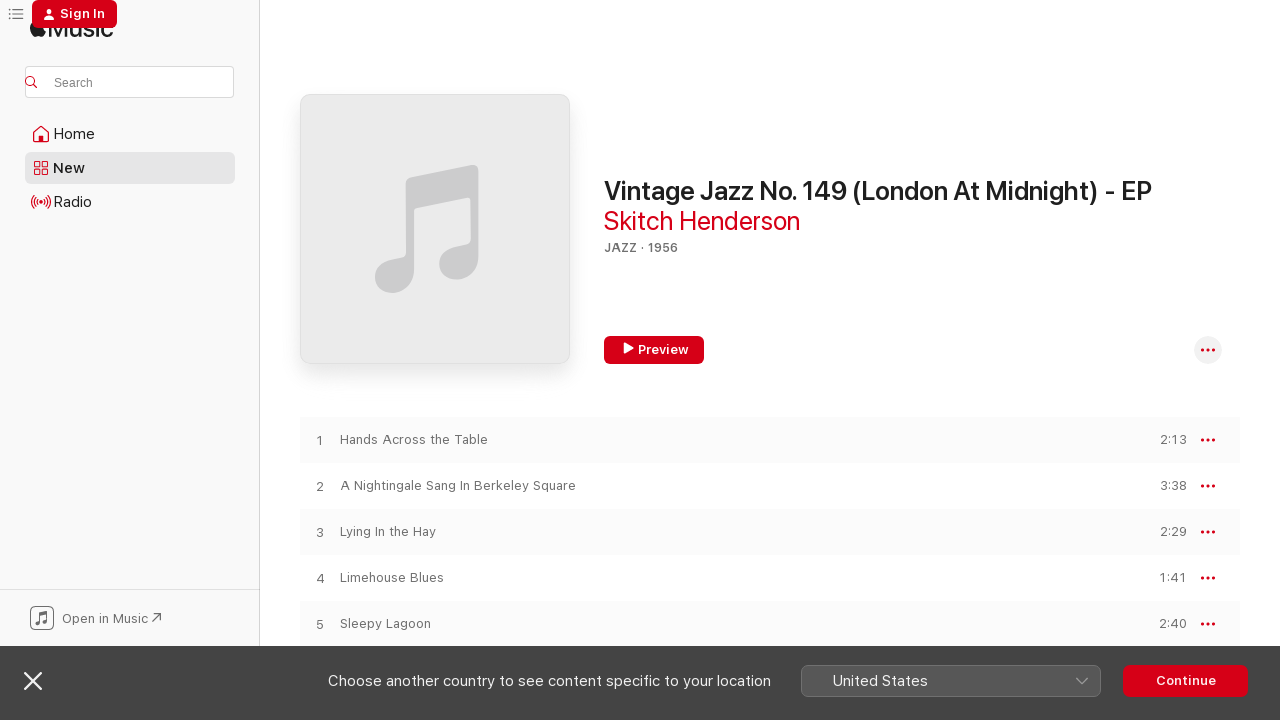

--- FILE ---
content_type: text/html
request_url: https://music.apple.com/es/album/vintage-jazz-no-149-london-at-midnight-ep/412205572?l=en-GB
body_size: 19045
content:
<!DOCTYPE html>
<html dir="ltr" lang="en-GB">
    <head>
        <!-- prettier-ignore -->
        <meta charset="utf-8">
        <!-- prettier-ignore -->
        <meta http-equiv="X-UA-Compatible" content="IE=edge">
        <!-- prettier-ignore -->
        <meta
            name="viewport"
            content="width=device-width,initial-scale=1,interactive-widget=resizes-content"
        >
        <!-- prettier-ignore -->
        <meta name="applicable-device" content="pc,mobile">
        <!-- prettier-ignore -->
        <meta name="referrer" content="strict-origin">
        <!-- prettier-ignore -->
        <link
            rel="apple-touch-icon"
            sizes="180x180"
            href="/assets/favicon/favicon-180.png"
        >
        <!-- prettier-ignore -->
        <link
            rel="icon"
            type="image/png"
            sizes="32x32"
            href="/assets/favicon/favicon-32.png"
        >
        <!-- prettier-ignore -->
        <link
            rel="icon"
            type="image/png"
            sizes="16x16"
            href="/assets/favicon/favicon-16.png"
        >
        <!-- prettier-ignore -->
        <link
            rel="mask-icon"
            href="/assets/favicon/favicon.svg"
            color="#fa233b"
        >
        <!-- prettier-ignore -->
        <link rel="manifest" href="/manifest.json">

        <title>‎Vintage Jazz No. 149 (London At Midnight) - EP - Album by Skitch Henderson - Apple Music</title><!-- HEAD_svelte-1cypuwr_START --><link rel="preconnect" href="//www.apple.com/wss/fonts" crossorigin="anonymous"><link rel="stylesheet" href="//www.apple.com/wss/fonts?families=SF+Pro,v4%7CSF+Pro+Icons,v1&amp;display=swap" type="text/css" referrerpolicy="strict-origin-when-cross-origin"><!-- HEAD_svelte-1cypuwr_END --><!-- HEAD_svelte-eg3hvx_START -->    <meta name="description" content="Listen to Vintage Jazz No. 149 (London At Midnight) - EP by Skitch Henderson on Apple Music.  1956.  13 Songs. Duration: 34 minutes."> <meta name="keywords" content="listen, Vintage Jazz No. 149 (London At Midnight) - EP, Skitch Henderson, music, singles, songs, Jazz, streaming music, apple music"> <link rel="canonical" href="https://music.apple.com/es/album/vintage-jazz-no-149-london-at-midnight-ep/412205572?l=en-GB">   <link rel="alternate" type="application/json+oembed" href="https://music.apple.com/api/oembed?url=https%3A%2F%2Fmusic.apple.com%2Fes%2Falbum%2Fvintage-jazz-no-149-london-at-midnight-ep%2F412205572%3Fl%3Den-GB" title="Vintage Jazz No. 149 (London At Midnight) - EP by Skitch Henderson on Apple Music">  <meta name="al:ios:app_store_id" content="1108187390"> <meta name="al:ios:app_name" content="Apple Music"> <meta name="apple:content_id" content="412205572"> <meta name="apple:title" content="Vintage Jazz No. 149 (London At Midnight) - EP"> <meta name="apple:description" content="Listen to Vintage Jazz No. 149 (London At Midnight) - EP by Skitch Henderson on Apple Music.  1956.  13 Songs. Duration: 34 minutes.">   <meta property="og:title" content="Vintage Jazz No. 149 (London At Midnight) - EP by Skitch Henderson on Apple Music"> <meta property="og:description" content="Album · 1956 · 13 Songs"> <meta property="og:site_name" content="Apple Music - Web Player"> <meta property="og:url" content="https://music.apple.com/es/album/vintage-jazz-no-149-london-at-midnight-ep/412205572"> <meta property="og:image" content="https://is1-ssl.mzstatic.com/image/thumb/Music/dc/35/d8/mzi.qhmzmuxb.tif/1200x630bf-60.jpg"> <meta property="og:image:secure_url" content="https://is1-ssl.mzstatic.com/image/thumb/Music/dc/35/d8/mzi.qhmzmuxb.tif/1200x630bf-60.jpg"> <meta property="og:image:alt" content="Vintage Jazz No. 149 (London At Midnight) - EP by Skitch Henderson on Apple Music"> <meta property="og:image:width" content="1200"> <meta property="og:image:height" content="630"> <meta property="og:image:type" content="image/jpg"> <meta property="og:type" content="music.album"> <meta property="og:locale" content="en_GB">  <meta property="music:song_count" content="13"> <meta property="music:song" content="https://music.apple.com/es/song/hands-across-the-table/412205573?l=en-GB"> <meta property="music:song:preview_url:secure_url" content="https://music.apple.com/es/song/hands-across-the-table/412205573?l=en-GB"> <meta property="music:song:disc" content="1"> <meta property="music:song:duration" content="PT2M13S"> <meta property="music:song:track" content="1">  <meta property="music:song" content="https://music.apple.com/es/song/a-nightingale-sang-in-berkeley-square/412205574?l=en-GB"> <meta property="music:song:preview_url:secure_url" content="https://music.apple.com/es/song/a-nightingale-sang-in-berkeley-square/412205574?l=en-GB"> <meta property="music:song:disc" content="1"> <meta property="music:song:duration" content="PT3M38S"> <meta property="music:song:track" content="2">  <meta property="music:song" content="https://music.apple.com/es/song/lying-in-the-hay/412205575?l=en-GB"> <meta property="music:song:preview_url:secure_url" content="https://music.apple.com/es/song/lying-in-the-hay/412205575?l=en-GB"> <meta property="music:song:disc" content="1"> <meta property="music:song:duration" content="PT2M29S"> <meta property="music:song:track" content="3">  <meta property="music:song" content="https://music.apple.com/es/song/limehouse-blues/412205576?l=en-GB"> <meta property="music:song:preview_url:secure_url" content="https://music.apple.com/es/song/limehouse-blues/412205576?l=en-GB"> <meta property="music:song:disc" content="1"> <meta property="music:song:duration" content="PT1M41S"> <meta property="music:song:track" content="4">  <meta property="music:song" content="https://music.apple.com/es/song/sleepy-lagoon/412205577?l=en-GB"> <meta property="music:song:preview_url:secure_url" content="https://music.apple.com/es/song/sleepy-lagoon/412205577?l=en-GB"> <meta property="music:song:disc" content="1"> <meta property="music:song:duration" content="PT2M40S"> <meta property="music:song:track" content="5">  <meta property="music:song" content="https://music.apple.com/es/song/the-touch-of-your-lips/412205578?l=en-GB"> <meta property="music:song:preview_url:secure_url" content="https://music.apple.com/es/song/the-touch-of-your-lips/412205578?l=en-GB"> <meta property="music:song:disc" content="1"> <meta property="music:song:duration" content="PT2M38S"> <meta property="music:song:track" content="6">  <meta property="music:song" content="https://music.apple.com/es/song/love-locked-out/412205579?l=en-GB"> <meta property="music:song:preview_url:secure_url" content="https://music.apple.com/es/song/love-locked-out/412205579?l=en-GB"> <meta property="music:song:disc" content="1"> <meta property="music:song:duration" content="PT2M26S"> <meta property="music:song:track" content="7">  <meta property="music:song" content="https://music.apple.com/es/song/the-very-thought-of-you/412205580?l=en-GB"> <meta property="music:song:preview_url:secure_url" content="https://music.apple.com/es/song/the-very-thought-of-you/412205580?l=en-GB"> <meta property="music:song:disc" content="1"> <meta property="music:song:duration" content="PT3M"> <meta property="music:song:track" content="8">  <meta property="music:song" content="https://music.apple.com/es/song/greensleeves/412205583?l=en-GB"> <meta property="music:song:preview_url:secure_url" content="https://music.apple.com/es/song/greensleeves/412205583?l=en-GB"> <meta property="music:song:disc" content="1"> <meta property="music:song:duration" content="PT2M46S"> <meta property="music:song:track" content="9">  <meta property="music:song" content="https://music.apple.com/es/song/farewell-to-arms/412205584?l=en-GB"> <meta property="music:song:preview_url:secure_url" content="https://music.apple.com/es/song/farewell-to-arms/412205584?l=en-GB"> <meta property="music:song:disc" content="1"> <meta property="music:song:duration" content="PT3M28S"> <meta property="music:song:track" content="10">  <meta property="music:song" content="https://music.apple.com/es/song/a-foggy-day/412205585?l=en-GB"> <meta property="music:song:preview_url:secure_url" content="https://music.apple.com/es/song/a-foggy-day/412205585?l=en-GB"> <meta property="music:song:disc" content="1"> <meta property="music:song:duration" content="PT2M43S"> <meta property="music:song:track" content="11">  <meta property="music:song" content="https://music.apple.com/es/song/dancing-on-the-ceiling/412205586?l=en-GB"> <meta property="music:song:preview_url:secure_url" content="https://music.apple.com/es/song/dancing-on-the-ceiling/412205586?l=en-GB"> <meta property="music:song:disc" content="1"> <meta property="music:song:duration" content="PT2M16S"> <meta property="music:song:track" content="12">  <meta property="music:song" content="https://music.apple.com/es/song/zigeuner/412205587?l=en-GB"> <meta property="music:song:preview_url:secure_url" content="https://music.apple.com/es/song/zigeuner/412205587?l=en-GB"> <meta property="music:song:disc" content="1"> <meta property="music:song:duration" content="PT2M43S"> <meta property="music:song:track" content="13">   <meta property="music:musician" content="https://music.apple.com/es/artist/skitch-henderson/281471?l=en-GB"> <meta property="music:release_date" content="1956-11-23T00:00:00.000Z">   <meta name="twitter:title" content="Vintage Jazz No. 149 (London At Midnight) - EP by Skitch Henderson on Apple Music"> <meta name="twitter:description" content="Album · 1956 · 13 Songs"> <meta name="twitter:site" content="@AppleMusic"> <meta name="twitter:image" content="https://is1-ssl.mzstatic.com/image/thumb/Music/dc/35/d8/mzi.qhmzmuxb.tif/600x600bf-60.jpg"> <meta name="twitter:image:alt" content="Vintage Jazz No. 149 (London At Midnight) - EP by Skitch Henderson on Apple Music"> <meta name="twitter:card" content="summary">       <!-- HTML_TAG_START -->
                <script id=schema:music-album type="application/ld+json">
                    {"@context":"http://schema.org","@type":"MusicAlbum","name":"Vintage Jazz No. 149 (London At Midnight) - EP","description":"Listen to Vintage Jazz No. 149 (London At Midnight) - EP by Skitch Henderson on Apple Music.  1956.  13 Songs. Duration: 34 minutes.","citation":[],"tracks":[{"@type":"MusicRecording","name":"Hands Across the Table","duration":"PT2M13S","url":"https://music.apple.com/es/song/hands-across-the-table/412205573?l=en-GB","offers":{"@type":"Offer","category":"free","price":0},"audio":{"@type":"AudioObject","potentialAction":{"@type":"ListenAction","expectsAcceptanceOf":{"@type":"Offer","category":"free"},"target":{"@type":"EntryPoint","actionPlatform":"https://music.apple.com/es/song/hands-across-the-table/412205573?l=en-GB"}},"name":"Hands Across the Table","contentUrl":"https://audio-ssl.itunes.apple.com/itunes-assets/Music/77/aa/2b/mzm.osunbhca.aac.p.m4a","duration":"PT2M13S","uploadDate":"1956-11-23","thumbnailUrl":"https://is1-ssl.mzstatic.com/image/thumb/Music/dc/35/d8/mzi.qhmzmuxb.tif/1200x630bb.jpg"}},{"@type":"MusicRecording","name":"A Nightingale Sang In Berkeley Square","duration":"PT3M38S","url":"https://music.apple.com/es/song/a-nightingale-sang-in-berkeley-square/412205574?l=en-GB","offers":{"@type":"Offer","category":"free","price":0},"audio":{"@type":"AudioObject","potentialAction":{"@type":"ListenAction","expectsAcceptanceOf":{"@type":"Offer","category":"free"},"target":{"@type":"EntryPoint","actionPlatform":"https://music.apple.com/es/song/a-nightingale-sang-in-berkeley-square/412205574?l=en-GB"}},"name":"A Nightingale Sang In Berkeley Square","contentUrl":"https://audio-ssl.itunes.apple.com/itunes-assets/Music/b3/6e/88/mzm.cgyzajxb.aac.ep.m4a","duration":"PT3M38S","uploadDate":"1956-11-23","thumbnailUrl":"https://is1-ssl.mzstatic.com/image/thumb/Music/dc/35/d8/mzi.qhmzmuxb.tif/1200x630bb.jpg"}},{"@type":"MusicRecording","name":"Lying In the Hay","duration":"PT2M29S","url":"https://music.apple.com/es/song/lying-in-the-hay/412205575?l=en-GB","offers":{"@type":"Offer","category":"free","price":0},"audio":{"@type":"AudioObject","potentialAction":{"@type":"ListenAction","expectsAcceptanceOf":{"@type":"Offer","category":"free"},"target":{"@type":"EntryPoint","actionPlatform":"https://music.apple.com/es/song/lying-in-the-hay/412205575?l=en-GB"}},"name":"Lying In the Hay","contentUrl":"https://audio-ssl.itunes.apple.com/itunes-assets/Music/8b/77/7f/mzm.gcwqpyga.aac.p.m4a","duration":"PT2M29S","uploadDate":"1956-11-23","thumbnailUrl":"https://is1-ssl.mzstatic.com/image/thumb/Music/dc/35/d8/mzi.qhmzmuxb.tif/1200x630bb.jpg"}},{"@type":"MusicRecording","name":"Limehouse Blues","duration":"PT1M41S","url":"https://music.apple.com/es/song/limehouse-blues/412205576?l=en-GB","offers":{"@type":"Offer","category":"free","price":0},"audio":{"@type":"AudioObject","potentialAction":{"@type":"ListenAction","expectsAcceptanceOf":{"@type":"Offer","category":"free"},"target":{"@type":"EntryPoint","actionPlatform":"https://music.apple.com/es/song/limehouse-blues/412205576?l=en-GB"}},"name":"Limehouse Blues","contentUrl":"https://audio-ssl.itunes.apple.com/itunes-assets/Music/6f/93/26/mzm.pkifphzk.aac.p.m4a","duration":"PT1M41S","uploadDate":"1956-11-23","thumbnailUrl":"https://is1-ssl.mzstatic.com/image/thumb/Music/dc/35/d8/mzi.qhmzmuxb.tif/1200x630bb.jpg"}},{"@type":"MusicRecording","name":"Sleepy Lagoon","duration":"PT2M40S","url":"https://music.apple.com/es/song/sleepy-lagoon/412205577?l=en-GB","offers":{"@type":"Offer","category":"free","price":0},"audio":{"@type":"AudioObject","potentialAction":{"@type":"ListenAction","expectsAcceptanceOf":{"@type":"Offer","category":"free"},"target":{"@type":"EntryPoint","actionPlatform":"https://music.apple.com/es/song/sleepy-lagoon/412205577?l=en-GB"}},"name":"Sleepy Lagoon","contentUrl":"https://audio-ssl.itunes.apple.com/itunes-assets/Music/84/73/64/mzm.rlvutgvj.aac.ep.m4a","duration":"PT2M40S","uploadDate":"1956-11-23","thumbnailUrl":"https://is1-ssl.mzstatic.com/image/thumb/Music/dc/35/d8/mzi.qhmzmuxb.tif/1200x630bb.jpg"}},{"@type":"MusicRecording","name":"The Touch of Your Lips","duration":"PT2M38S","url":"https://music.apple.com/es/song/the-touch-of-your-lips/412205578?l=en-GB","offers":{"@type":"Offer","category":"free","price":0},"audio":{"@type":"AudioObject","potentialAction":{"@type":"ListenAction","expectsAcceptanceOf":{"@type":"Offer","category":"free"},"target":{"@type":"EntryPoint","actionPlatform":"https://music.apple.com/es/song/the-touch-of-your-lips/412205578?l=en-GB"}},"name":"The Touch of Your Lips","contentUrl":"https://audio-ssl.itunes.apple.com/itunes-assets/Music/e0/09/0f/mzm.yxdtwosv.aac.ep.m4a","duration":"PT2M38S","uploadDate":"1956-11-23","thumbnailUrl":"https://is1-ssl.mzstatic.com/image/thumb/Music/dc/35/d8/mzi.qhmzmuxb.tif/1200x630bb.jpg"}},{"@type":"MusicRecording","name":"Love Locked Out","duration":"PT2M26S","url":"https://music.apple.com/es/song/love-locked-out/412205579?l=en-GB","offers":{"@type":"Offer","category":"free","price":0},"audio":{"@type":"AudioObject","potentialAction":{"@type":"ListenAction","expectsAcceptanceOf":{"@type":"Offer","category":"free"},"target":{"@type":"EntryPoint","actionPlatform":"https://music.apple.com/es/song/love-locked-out/412205579?l=en-GB"}},"name":"Love Locked Out","contentUrl":"https://audio-ssl.itunes.apple.com/itunes-assets/Music/e5/13/43/mzm.ehditvyl.aac.p.m4a","duration":"PT2M26S","uploadDate":"1956-11-23","thumbnailUrl":"https://is1-ssl.mzstatic.com/image/thumb/Music/dc/35/d8/mzi.qhmzmuxb.tif/1200x630bb.jpg"}},{"@type":"MusicRecording","name":"The Very Thought of You","duration":"PT3M","url":"https://music.apple.com/es/song/the-very-thought-of-you/412205580?l=en-GB","offers":{"@type":"Offer","category":"free","price":0},"audio":{"@type":"AudioObject","potentialAction":{"@type":"ListenAction","expectsAcceptanceOf":{"@type":"Offer","category":"free"},"target":{"@type":"EntryPoint","actionPlatform":"https://music.apple.com/es/song/the-very-thought-of-you/412205580?l=en-GB"}},"name":"The Very Thought of You","contentUrl":"https://audio-ssl.itunes.apple.com/itunes-assets/Music/c4/2e/b2/mzm.gneluejx.aac.ep.m4a","duration":"PT3M","uploadDate":"1956-11-23","thumbnailUrl":"https://is1-ssl.mzstatic.com/image/thumb/Music/dc/35/d8/mzi.qhmzmuxb.tif/1200x630bb.jpg"}},{"@type":"MusicRecording","name":"Greensleeves","duration":"PT2M46S","url":"https://music.apple.com/es/song/greensleeves/412205583?l=en-GB","offers":{"@type":"Offer","category":"free","price":0},"audio":{"@type":"AudioObject","potentialAction":{"@type":"ListenAction","expectsAcceptanceOf":{"@type":"Offer","category":"free"},"target":{"@type":"EntryPoint","actionPlatform":"https://music.apple.com/es/song/greensleeves/412205583?l=en-GB"}},"name":"Greensleeves","contentUrl":"https://audio-ssl.itunes.apple.com/itunes-assets/Music/e4/53/c8/mzm.ttgncyxy.aac.ep.m4a","duration":"PT2M46S","uploadDate":"1956-11-23","thumbnailUrl":"https://is1-ssl.mzstatic.com/image/thumb/Music/dc/35/d8/mzi.qhmzmuxb.tif/1200x630bb.jpg"}},{"@type":"MusicRecording","name":"Farewell to Arms","duration":"PT3M28S","url":"https://music.apple.com/es/song/farewell-to-arms/412205584?l=en-GB","offers":{"@type":"Offer","category":"free","price":0},"audio":{"@type":"AudioObject","potentialAction":{"@type":"ListenAction","expectsAcceptanceOf":{"@type":"Offer","category":"free"},"target":{"@type":"EntryPoint","actionPlatform":"https://music.apple.com/es/song/farewell-to-arms/412205584?l=en-GB"}},"name":"Farewell to Arms","contentUrl":"https://audio-ssl.itunes.apple.com/itunes-assets/Music/d7/4d/b2/mzm.olnndvwr.aac.ep.m4a","duration":"PT3M28S","uploadDate":"1956-11-23","thumbnailUrl":"https://is1-ssl.mzstatic.com/image/thumb/Music/dc/35/d8/mzi.qhmzmuxb.tif/1200x630bb.jpg"}},{"@type":"MusicRecording","name":"A Foggy Day","duration":"PT2M43S","url":"https://music.apple.com/es/song/a-foggy-day/412205585?l=en-GB","offers":{"@type":"Offer","category":"free","price":0},"audio":{"@type":"AudioObject","potentialAction":{"@type":"ListenAction","expectsAcceptanceOf":{"@type":"Offer","category":"free"},"target":{"@type":"EntryPoint","actionPlatform":"https://music.apple.com/es/song/a-foggy-day/412205585?l=en-GB"}},"name":"A Foggy Day","contentUrl":"https://audio-ssl.itunes.apple.com/itunes-assets/Music/14/47/56/mzm.kccfafot.aac.ep.m4a","duration":"PT2M43S","uploadDate":"1956-11-23","thumbnailUrl":"https://is1-ssl.mzstatic.com/image/thumb/Music/dc/35/d8/mzi.qhmzmuxb.tif/1200x630bb.jpg"}},{"@type":"MusicRecording","name":"Dancing On the Ceiling","duration":"PT2M16S","url":"https://music.apple.com/es/song/dancing-on-the-ceiling/412205586?l=en-GB","offers":{"@type":"Offer","category":"free","price":0},"audio":{"@type":"AudioObject","potentialAction":{"@type":"ListenAction","expectsAcceptanceOf":{"@type":"Offer","category":"free"},"target":{"@type":"EntryPoint","actionPlatform":"https://music.apple.com/es/song/dancing-on-the-ceiling/412205586?l=en-GB"}},"name":"Dancing On the Ceiling","contentUrl":"https://audio-ssl.itunes.apple.com/itunes-assets/Music/cb/0b/1b/mzm.vjwhoyne.aac.p.m4a","duration":"PT2M16S","uploadDate":"1956-11-23","thumbnailUrl":"https://is1-ssl.mzstatic.com/image/thumb/Music/dc/35/d8/mzi.qhmzmuxb.tif/1200x630bb.jpg"}},{"@type":"MusicRecording","name":"Zigeuner","duration":"PT2M43S","url":"https://music.apple.com/es/song/zigeuner/412205587?l=en-GB","offers":{"@type":"Offer","category":"free","price":0},"audio":{"@type":"AudioObject","potentialAction":{"@type":"ListenAction","expectsAcceptanceOf":{"@type":"Offer","category":"free"},"target":{"@type":"EntryPoint","actionPlatform":"https://music.apple.com/es/song/zigeuner/412205587?l=en-GB"}},"name":"Zigeuner","contentUrl":"https://audio-ssl.itunes.apple.com/itunes-assets/Music/a4/28/51/mzm.cavlykxz.aac.ep.m4a","duration":"PT2M43S","uploadDate":"1956-11-23","thumbnailUrl":"https://is1-ssl.mzstatic.com/image/thumb/Music/dc/35/d8/mzi.qhmzmuxb.tif/1200x630bb.jpg"}}],"workExample":[{"@type":"MusicAlbum","image":"https://is1-ssl.mzstatic.com/image/thumb/Music114/v4/0f/9a/7d/0f9a7dcf-fb63-c0d0-dbae-56914a66e851/00028946747025.rgb.jpg/1200x630bb.jpg","url":"https://music.apple.com/es/album/prokofiev-peter-and-the-wolf-saint-sa%C3%ABns-carnival/1452163618?l=en-GB","name":"Prokofiev: Peter and the Wolf - Saint-Saëns: Carnival of the Animals (EP)"},{"@type":"MusicAlbum","image":"https://is1-ssl.mzstatic.com/image/thumb/Music62/v4/bf/71/61/bf71611f-e056-b23b-6443-d279e4b9aca8/mzm.uidxpkmt.jpg/1200x630bb.jpg","url":"https://music.apple.com/es/album/the-steve-allen-show-with-special-guests/1054155366?l=en-GB","name":"The Steve Allen Show With Special Guests"},{"@type":"MusicAlbum","image":"https://is1-ssl.mzstatic.com/image/thumb/Music19/v4/fa/98/95/fa9895e9-bbe5-cbdc-924e-b1029dcbad75/780941125221.png/1200x630bb.jpg","url":"https://music.apple.com/es/album/swing-with-strings/1166477338?l=en-GB","name":"Swing With Strings"},{"@type":"MusicAlbum","image":"https://is1-ssl.mzstatic.com/image/thumb/Music/df/51/77/mzi.jgyuzjkx.jpg/1200x630bb.jpg","url":"https://music.apple.com/es/album/leontyne-price-great-scenes-from-gershwins-porgy-and-bess/500190353?l=en-GB","name":"Leontyne Price - Great Scenes from Gershwin's Porgy and Bess"},{"@type":"MusicAlbum","image":"https://is1-ssl.mzstatic.com/image/thumb/Music118/v4/c0/ae/71/c0ae7139-e5fe-ecd3-cf0c-62591d2d7d76/888880760289.jpg/1200x630bb.jpg","url":"https://music.apple.com/es/album/great-scenes-from-gershwins-porgy-and-bess/378472994?l=en-GB","name":"Great Scenes from Gershwin's Porgy And Bess"},{"@type":"MusicAlbum","image":"https://is1-ssl.mzstatic.com/image/thumb/Features6/v4/88/81/05/8881058c-d417-6723-9dec-644eaa2acaad/dj.coddeuth.jpg/1200x630bb.jpg","url":"https://music.apple.com/es/album/maureen-mcgovern-skitch-henderson/214726743?l=en-GB","name":"Maureen McGovern & Skitch Henderson"},{"@type":"MusicAlbum","image":"https://is1-ssl.mzstatic.com/image/thumb/Music123/v4/8b/0a/62/8b0a6248-ab0e-1285-351c-b59af5d98c8a/886447716717.jpg/1200x630bb.jpg","url":"https://music.apple.com/es/album/honey-pie/1466277799?l=en-GB","name":"Honey Pie"},{"@type":"MusicAlbum","image":"https://is1-ssl.mzstatic.com/image/thumb/Music69/v4/76/cf/b2/76cfb20e-78aa-4e78-5f5d-751c3a5d10b5/886445640472.jpg/1200x630bb.jpg","url":"https://music.apple.com/es/album/skitch-tonight/1065066136?l=en-GB","name":"Skitch... Tonight!"},{"@type":"MusicAlbum","image":"https://is1-ssl.mzstatic.com/image/thumb/Music/47/cd/1b/mzi.qnvirevr.jpg/1200x630bb.jpg","url":"https://music.apple.com/es/album/skitch-plays-the-mule/422425880?l=en-GB","name":"Skitch Plays The Mule"},{"@type":"MusicAlbum","image":"https://is1-ssl.mzstatic.com/image/thumb/Features4/v4/86/07/8b/86078b0f-6bd5-2bcd-fe9b-134a24705edc/dj.ntjinxwl.jpg/1200x630bb.jpg","url":"https://music.apple.com/es/album/skitch-henderson-the-new-york-pops-salute-broadway/214752869?l=en-GB","name":"Skitch Henderson & The New York Pops Salute Broadway"},{"@type":"MusicRecording","name":"Hands Across the Table","duration":"PT2M13S","url":"https://music.apple.com/es/song/hands-across-the-table/412205573?l=en-GB","offers":{"@type":"Offer","category":"free","price":0},"audio":{"@type":"AudioObject","potentialAction":{"@type":"ListenAction","expectsAcceptanceOf":{"@type":"Offer","category":"free"},"target":{"@type":"EntryPoint","actionPlatform":"https://music.apple.com/es/song/hands-across-the-table/412205573?l=en-GB"}},"name":"Hands Across the Table","contentUrl":"https://audio-ssl.itunes.apple.com/itunes-assets/Music/77/aa/2b/mzm.osunbhca.aac.p.m4a","duration":"PT2M13S","uploadDate":"1956-11-23","thumbnailUrl":"https://is1-ssl.mzstatic.com/image/thumb/Music/dc/35/d8/mzi.qhmzmuxb.tif/1200x630bb.jpg"}},{"@type":"MusicRecording","name":"A Nightingale Sang In Berkeley Square","duration":"PT3M38S","url":"https://music.apple.com/es/song/a-nightingale-sang-in-berkeley-square/412205574?l=en-GB","offers":{"@type":"Offer","category":"free","price":0},"audio":{"@type":"AudioObject","potentialAction":{"@type":"ListenAction","expectsAcceptanceOf":{"@type":"Offer","category":"free"},"target":{"@type":"EntryPoint","actionPlatform":"https://music.apple.com/es/song/a-nightingale-sang-in-berkeley-square/412205574?l=en-GB"}},"name":"A Nightingale Sang In Berkeley Square","contentUrl":"https://audio-ssl.itunes.apple.com/itunes-assets/Music/b3/6e/88/mzm.cgyzajxb.aac.ep.m4a","duration":"PT3M38S","uploadDate":"1956-11-23","thumbnailUrl":"https://is1-ssl.mzstatic.com/image/thumb/Music/dc/35/d8/mzi.qhmzmuxb.tif/1200x630bb.jpg"}},{"@type":"MusicRecording","name":"Lying In the Hay","duration":"PT2M29S","url":"https://music.apple.com/es/song/lying-in-the-hay/412205575?l=en-GB","offers":{"@type":"Offer","category":"free","price":0},"audio":{"@type":"AudioObject","potentialAction":{"@type":"ListenAction","expectsAcceptanceOf":{"@type":"Offer","category":"free"},"target":{"@type":"EntryPoint","actionPlatform":"https://music.apple.com/es/song/lying-in-the-hay/412205575?l=en-GB"}},"name":"Lying In the Hay","contentUrl":"https://audio-ssl.itunes.apple.com/itunes-assets/Music/8b/77/7f/mzm.gcwqpyga.aac.p.m4a","duration":"PT2M29S","uploadDate":"1956-11-23","thumbnailUrl":"https://is1-ssl.mzstatic.com/image/thumb/Music/dc/35/d8/mzi.qhmzmuxb.tif/1200x630bb.jpg"}},{"@type":"MusicRecording","name":"Limehouse Blues","duration":"PT1M41S","url":"https://music.apple.com/es/song/limehouse-blues/412205576?l=en-GB","offers":{"@type":"Offer","category":"free","price":0},"audio":{"@type":"AudioObject","potentialAction":{"@type":"ListenAction","expectsAcceptanceOf":{"@type":"Offer","category":"free"},"target":{"@type":"EntryPoint","actionPlatform":"https://music.apple.com/es/song/limehouse-blues/412205576?l=en-GB"}},"name":"Limehouse Blues","contentUrl":"https://audio-ssl.itunes.apple.com/itunes-assets/Music/6f/93/26/mzm.pkifphzk.aac.p.m4a","duration":"PT1M41S","uploadDate":"1956-11-23","thumbnailUrl":"https://is1-ssl.mzstatic.com/image/thumb/Music/dc/35/d8/mzi.qhmzmuxb.tif/1200x630bb.jpg"}},{"@type":"MusicRecording","name":"Sleepy Lagoon","duration":"PT2M40S","url":"https://music.apple.com/es/song/sleepy-lagoon/412205577?l=en-GB","offers":{"@type":"Offer","category":"free","price":0},"audio":{"@type":"AudioObject","potentialAction":{"@type":"ListenAction","expectsAcceptanceOf":{"@type":"Offer","category":"free"},"target":{"@type":"EntryPoint","actionPlatform":"https://music.apple.com/es/song/sleepy-lagoon/412205577?l=en-GB"}},"name":"Sleepy Lagoon","contentUrl":"https://audio-ssl.itunes.apple.com/itunes-assets/Music/84/73/64/mzm.rlvutgvj.aac.ep.m4a","duration":"PT2M40S","uploadDate":"1956-11-23","thumbnailUrl":"https://is1-ssl.mzstatic.com/image/thumb/Music/dc/35/d8/mzi.qhmzmuxb.tif/1200x630bb.jpg"}},{"@type":"MusicRecording","name":"The Touch of Your Lips","duration":"PT2M38S","url":"https://music.apple.com/es/song/the-touch-of-your-lips/412205578?l=en-GB","offers":{"@type":"Offer","category":"free","price":0},"audio":{"@type":"AudioObject","potentialAction":{"@type":"ListenAction","expectsAcceptanceOf":{"@type":"Offer","category":"free"},"target":{"@type":"EntryPoint","actionPlatform":"https://music.apple.com/es/song/the-touch-of-your-lips/412205578?l=en-GB"}},"name":"The Touch of Your Lips","contentUrl":"https://audio-ssl.itunes.apple.com/itunes-assets/Music/e0/09/0f/mzm.yxdtwosv.aac.ep.m4a","duration":"PT2M38S","uploadDate":"1956-11-23","thumbnailUrl":"https://is1-ssl.mzstatic.com/image/thumb/Music/dc/35/d8/mzi.qhmzmuxb.tif/1200x630bb.jpg"}},{"@type":"MusicRecording","name":"Love Locked Out","duration":"PT2M26S","url":"https://music.apple.com/es/song/love-locked-out/412205579?l=en-GB","offers":{"@type":"Offer","category":"free","price":0},"audio":{"@type":"AudioObject","potentialAction":{"@type":"ListenAction","expectsAcceptanceOf":{"@type":"Offer","category":"free"},"target":{"@type":"EntryPoint","actionPlatform":"https://music.apple.com/es/song/love-locked-out/412205579?l=en-GB"}},"name":"Love Locked Out","contentUrl":"https://audio-ssl.itunes.apple.com/itunes-assets/Music/e5/13/43/mzm.ehditvyl.aac.p.m4a","duration":"PT2M26S","uploadDate":"1956-11-23","thumbnailUrl":"https://is1-ssl.mzstatic.com/image/thumb/Music/dc/35/d8/mzi.qhmzmuxb.tif/1200x630bb.jpg"}},{"@type":"MusicRecording","name":"The Very Thought of You","duration":"PT3M","url":"https://music.apple.com/es/song/the-very-thought-of-you/412205580?l=en-GB","offers":{"@type":"Offer","category":"free","price":0},"audio":{"@type":"AudioObject","potentialAction":{"@type":"ListenAction","expectsAcceptanceOf":{"@type":"Offer","category":"free"},"target":{"@type":"EntryPoint","actionPlatform":"https://music.apple.com/es/song/the-very-thought-of-you/412205580?l=en-GB"}},"name":"The Very Thought of You","contentUrl":"https://audio-ssl.itunes.apple.com/itunes-assets/Music/c4/2e/b2/mzm.gneluejx.aac.ep.m4a","duration":"PT3M","uploadDate":"1956-11-23","thumbnailUrl":"https://is1-ssl.mzstatic.com/image/thumb/Music/dc/35/d8/mzi.qhmzmuxb.tif/1200x630bb.jpg"}},{"@type":"MusicRecording","name":"Greensleeves","duration":"PT2M46S","url":"https://music.apple.com/es/song/greensleeves/412205583?l=en-GB","offers":{"@type":"Offer","category":"free","price":0},"audio":{"@type":"AudioObject","potentialAction":{"@type":"ListenAction","expectsAcceptanceOf":{"@type":"Offer","category":"free"},"target":{"@type":"EntryPoint","actionPlatform":"https://music.apple.com/es/song/greensleeves/412205583?l=en-GB"}},"name":"Greensleeves","contentUrl":"https://audio-ssl.itunes.apple.com/itunes-assets/Music/e4/53/c8/mzm.ttgncyxy.aac.ep.m4a","duration":"PT2M46S","uploadDate":"1956-11-23","thumbnailUrl":"https://is1-ssl.mzstatic.com/image/thumb/Music/dc/35/d8/mzi.qhmzmuxb.tif/1200x630bb.jpg"}},{"@type":"MusicRecording","name":"Farewell to Arms","duration":"PT3M28S","url":"https://music.apple.com/es/song/farewell-to-arms/412205584?l=en-GB","offers":{"@type":"Offer","category":"free","price":0},"audio":{"@type":"AudioObject","potentialAction":{"@type":"ListenAction","expectsAcceptanceOf":{"@type":"Offer","category":"free"},"target":{"@type":"EntryPoint","actionPlatform":"https://music.apple.com/es/song/farewell-to-arms/412205584?l=en-GB"}},"name":"Farewell to Arms","contentUrl":"https://audio-ssl.itunes.apple.com/itunes-assets/Music/d7/4d/b2/mzm.olnndvwr.aac.ep.m4a","duration":"PT3M28S","uploadDate":"1956-11-23","thumbnailUrl":"https://is1-ssl.mzstatic.com/image/thumb/Music/dc/35/d8/mzi.qhmzmuxb.tif/1200x630bb.jpg"}},{"@type":"MusicRecording","name":"A Foggy Day","duration":"PT2M43S","url":"https://music.apple.com/es/song/a-foggy-day/412205585?l=en-GB","offers":{"@type":"Offer","category":"free","price":0},"audio":{"@type":"AudioObject","potentialAction":{"@type":"ListenAction","expectsAcceptanceOf":{"@type":"Offer","category":"free"},"target":{"@type":"EntryPoint","actionPlatform":"https://music.apple.com/es/song/a-foggy-day/412205585?l=en-GB"}},"name":"A Foggy Day","contentUrl":"https://audio-ssl.itunes.apple.com/itunes-assets/Music/14/47/56/mzm.kccfafot.aac.ep.m4a","duration":"PT2M43S","uploadDate":"1956-11-23","thumbnailUrl":"https://is1-ssl.mzstatic.com/image/thumb/Music/dc/35/d8/mzi.qhmzmuxb.tif/1200x630bb.jpg"}},{"@type":"MusicRecording","name":"Dancing On the Ceiling","duration":"PT2M16S","url":"https://music.apple.com/es/song/dancing-on-the-ceiling/412205586?l=en-GB","offers":{"@type":"Offer","category":"free","price":0},"audio":{"@type":"AudioObject","potentialAction":{"@type":"ListenAction","expectsAcceptanceOf":{"@type":"Offer","category":"free"},"target":{"@type":"EntryPoint","actionPlatform":"https://music.apple.com/es/song/dancing-on-the-ceiling/412205586?l=en-GB"}},"name":"Dancing On the Ceiling","contentUrl":"https://audio-ssl.itunes.apple.com/itunes-assets/Music/cb/0b/1b/mzm.vjwhoyne.aac.p.m4a","duration":"PT2M16S","uploadDate":"1956-11-23","thumbnailUrl":"https://is1-ssl.mzstatic.com/image/thumb/Music/dc/35/d8/mzi.qhmzmuxb.tif/1200x630bb.jpg"}},{"@type":"MusicRecording","name":"Zigeuner","duration":"PT2M43S","url":"https://music.apple.com/es/song/zigeuner/412205587?l=en-GB","offers":{"@type":"Offer","category":"free","price":0},"audio":{"@type":"AudioObject","potentialAction":{"@type":"ListenAction","expectsAcceptanceOf":{"@type":"Offer","category":"free"},"target":{"@type":"EntryPoint","actionPlatform":"https://music.apple.com/es/song/zigeuner/412205587?l=en-GB"}},"name":"Zigeuner","contentUrl":"https://audio-ssl.itunes.apple.com/itunes-assets/Music/a4/28/51/mzm.cavlykxz.aac.ep.m4a","duration":"PT2M43S","uploadDate":"1956-11-23","thumbnailUrl":"https://is1-ssl.mzstatic.com/image/thumb/Music/dc/35/d8/mzi.qhmzmuxb.tif/1200x630bb.jpg"}}],"url":"https://music.apple.com/es/album/vintage-jazz-no-149-london-at-midnight-ep/412205572?l=en-GB","image":"https://is1-ssl.mzstatic.com/image/thumb/Music/dc/35/d8/mzi.qhmzmuxb.tif/1200x630bb.jpg","potentialAction":{"@type":"ListenAction","expectsAcceptanceOf":{"@type":"Offer","category":"free"},"target":{"@type":"EntryPoint","actionPlatform":"https://music.apple.com/es/album/vintage-jazz-no-149-london-at-midnight-ep/412205572?l=en-GB"}},"genre":["Jazz","Music"],"datePublished":"1956-11-23","byArtist":[{"@type":"MusicGroup","url":"https://music.apple.com/es/artist/skitch-henderson/281471?l=en-GB","name":"Skitch Henderson"}]}
                </script>
                <!-- HTML_TAG_END -->    <!-- HEAD_svelte-eg3hvx_END -->
      <script type="module" crossorigin src="/assets/index~8a6f659a1b.js"></script>
      <link rel="stylesheet" href="/assets/index~99bed3cf08.css">
      <script type="module">import.meta.url;import("_").catch(()=>1);async function* g(){};window.__vite_is_modern_browser=true;</script>
      <script type="module">!function(){if(window.__vite_is_modern_browser)return;console.warn("vite: loading legacy chunks, syntax error above and the same error below should be ignored");var e=document.getElementById("vite-legacy-polyfill"),n=document.createElement("script");n.src=e.src,n.onload=function(){System.import(document.getElementById('vite-legacy-entry').getAttribute('data-src'))},document.body.appendChild(n)}();</script>
    </head>
    <body>
        <script src="/assets/focus-visible/focus-visible.min.js"></script>
        
        <script
            async
            src="/includes/js-cdn/musickit/v3/amp/musickit.js"
        ></script>
        <script
            type="module"
            async
            src="/includes/js-cdn/musickit/v3/components/musickit-components/musickit-components.esm.js"
        ></script>
        <script
            nomodule
            async
            src="/includes/js-cdn/musickit/v3/components/musickit-components/musickit-components.js"
        ></script>
        <svg style="display: none" xmlns="http://www.w3.org/2000/svg">
            <symbol id="play-circle-fill" viewBox="0 0 60 60">
                <path
                    class="icon-circle-fill__circle"
                    fill="var(--iconCircleFillBG, transparent)"
                    d="M30 60c16.411 0 30-13.617 30-30C60 13.588 46.382 0 29.971 0 13.588 0 .001 13.588.001 30c0 16.383 13.617 30 30 30Z"
                />
                <path
                    fill="var(--iconFillArrow, var(--keyColor, black))"
                    d="M24.411 41.853c-1.41.853-3.028.177-3.028-1.294V19.47c0-1.44 1.735-2.058 3.028-1.294l17.265 10.235a1.89 1.89 0 0 1 0 3.265L24.411 41.853Z"
                />
            </symbol>
        </svg>
        <div class="body-container">
              <div class="app-container svelte-t3vj1e" data-testid="app-container">   <div class="header svelte-rjjbqs" data-testid="header"><nav data-testid="navigation" class="navigation svelte-13li0vp"><div class="navigation__header svelte-13li0vp"><div data-testid="logo" class="logo svelte-1o7dz8w"> <a aria-label="Apple Music" role="img" href="https://music.apple.com/es/home?l=en" class="svelte-1o7dz8w"><svg height="20" viewBox="0 0 83 20" width="83" xmlns="http://www.w3.org/2000/svg" class="logo" aria-hidden="true"><path d="M34.752 19.746V6.243h-.088l-5.433 13.503h-2.074L21.711 6.243h-.087v13.503h-2.548V1.399h3.235l5.833 14.621h.1l5.82-14.62h3.248v18.347h-2.56zm16.649 0h-2.586v-2.263h-.062c-.725 1.602-2.061 2.504-4.072 2.504-2.86 0-4.61-1.894-4.61-4.958V6.37h2.698v8.125c0 2.034.95 3.127 2.81 3.127 1.95 0 3.124-1.373 3.124-3.458V6.37H51.4v13.376zm7.394-13.618c3.06 0 5.046 1.73 5.134 4.196h-2.536c-.15-1.296-1.087-2.11-2.598-2.11-1.462 0-2.436.724-2.436 1.793 0 .839.6 1.41 2.023 1.741l2.136.496c2.686.636 3.71 1.704 3.71 3.636 0 2.442-2.236 4.12-5.333 4.12-3.285 0-5.26-1.64-5.509-4.183h2.673c.25 1.398 1.187 2.085 2.836 2.085 1.623 0 2.623-.687 2.623-1.78 0-.865-.487-1.373-1.924-1.704l-2.136-.508c-2.498-.585-3.735-1.806-3.735-3.75 0-2.391 2.049-4.032 5.072-4.032zM66.1 2.836c0-.878.7-1.577 1.561-1.577.862 0 1.55.7 1.55 1.577 0 .864-.688 1.576-1.55 1.576a1.573 1.573 0 0 1-1.56-1.576zm.212 3.534h2.698v13.376h-2.698zm14.089 4.603c-.275-1.424-1.324-2.556-3.085-2.556-2.086 0-3.46 1.767-3.46 4.64 0 2.938 1.386 4.642 3.485 4.642 1.66 0 2.748-.928 3.06-2.48H83C82.713 18.067 80.477 20 77.317 20c-3.76 0-6.208-2.62-6.208-6.942 0-4.247 2.448-6.93 6.183-6.93 3.385 0 5.446 2.213 5.683 4.845h-2.573zM10.824 3.189c-.698.834-1.805 1.496-2.913 1.398-.145-1.128.41-2.33 1.036-3.065C9.644.662 10.848.05 11.835 0c.121 1.178-.336 2.33-1.01 3.19zm.999 1.619c.624.049 2.425.244 3.578 1.98-.096.074-2.137 1.272-2.113 3.79.024 3.01 2.593 4.012 2.617 4.037-.024.074-.407 1.419-1.344 2.812-.817 1.224-1.657 2.422-3.002 2.447-1.297.024-1.73-.783-3.218-.783-1.489 0-1.97.758-3.194.807-1.297.048-2.28-1.297-3.097-2.52C.368 14.908-.904 10.408.825 7.375c.84-1.516 2.377-2.47 4.034-2.495 1.273-.023 2.45.857 3.218.857.769 0 2.137-1.027 3.746-.93z"></path></svg></a>   </div> <div class="search-input-wrapper svelte-nrtdem" data-testid="search-input"><div data-testid="amp-search-input" aria-controls="search-suggestions" aria-expanded="false" aria-haspopup="listbox" aria-owns="search-suggestions" class="search-input-container svelte-rg26q6" tabindex="-1" role=""><div class="flex-container svelte-rg26q6"><form id="search-input-form" class="svelte-rg26q6"><svg height="16" width="16" viewBox="0 0 16 16" class="search-svg" aria-hidden="true"><path d="M11.87 10.835c.018.015.035.03.051.047l3.864 3.863a.735.735 0 1 1-1.04 1.04l-3.863-3.864a.744.744 0 0 1-.047-.051 6.667 6.667 0 1 1 1.035-1.035zM6.667 12a5.333 5.333 0 1 0 0-10.667 5.333 5.333 0 0 0 0 10.667z"></path></svg> <input aria-autocomplete="list" aria-multiline="false" aria-controls="search-suggestions" aria-label="Search" placeholder="Search" spellcheck="false" autocomplete="off" autocorrect="off" autocapitalize="off" type="text" inputmode="search" class="search-input__text-field svelte-rg26q6" data-testid="search-input__text-field"></form> </div> <div data-testid="search-scope-bar"></div>   </div> </div></div> <div data-testid="navigation-content" class="navigation__content svelte-13li0vp" id="navigation" aria-hidden="false"><div class="navigation__scrollable-container svelte-13li0vp"><div data-testid="navigation-items-primary" class="navigation-items navigation-items--primary svelte-ng61m8"> <ul class="navigation-items__list svelte-ng61m8">  <li class="navigation-item navigation-item__home svelte-1a5yt87" aria-selected="false" data-testid="navigation-item"> <a href="https://music.apple.com/es/home?l=en" class="navigation-item__link svelte-1a5yt87" role="button" data-testid="home" aria-pressed="false"><div class="navigation-item__content svelte-zhx7t9"> <span class="navigation-item__icon svelte-zhx7t9"> <svg width="24" height="24" viewBox="0 0 24 24" xmlns="http://www.w3.org/2000/svg" aria-hidden="true"><path d="M5.93 20.16a1.94 1.94 0 0 1-1.43-.502c-.334-.335-.502-.794-.502-1.393v-7.142c0-.362.062-.688.177-.953.123-.264.326-.529.6-.75l6.145-5.157c.176-.141.344-.247.52-.318.176-.07.362-.105.564-.105.194 0 .388.035.565.105.176.07.352.177.52.318l6.146 5.158c.273.23.467.476.59.75.124.264.177.59.177.96v7.134c0 .59-.159 1.058-.503 1.393-.335.335-.811.503-1.428.503H5.929Zm12.14-1.172c.221 0 .406-.07.547-.212a.688.688 0 0 0 .22-.511v-7.142c0-.177-.026-.344-.087-.459a.97.97 0 0 0-.265-.353l-6.154-5.149a.756.756 0 0 0-.177-.115.37.37 0 0 0-.15-.035.37.37 0 0 0-.158.035l-.177.115-6.145 5.15a.982.982 0 0 0-.274.352 1.13 1.13 0 0 0-.088.468v7.133c0 .203.08.379.23.511a.744.744 0 0 0 .546.212h12.133Zm-8.323-4.7c0-.176.062-.326.177-.432a.6.6 0 0 1 .423-.159h3.315c.176 0 .326.053.432.16s.159.255.159.431v4.973H9.756v-4.973Z"></path></svg> </span> <span class="navigation-item__label svelte-zhx7t9"> Home </span> </div></a>  </li>  <li class="navigation-item navigation-item__new svelte-1a5yt87" aria-selected="false" data-testid="navigation-item"> <a href="https://music.apple.com/es/new?l=en" class="navigation-item__link svelte-1a5yt87" role="button" data-testid="new" aria-pressed="false"><div class="navigation-item__content svelte-zhx7t9"> <span class="navigation-item__icon svelte-zhx7t9"> <svg height="24" viewBox="0 0 24 24" width="24" aria-hidden="true"><path d="M9.92 11.354c.966 0 1.453-.487 1.453-1.49v-3.4c0-1.004-.487-1.483-1.453-1.483H6.452C5.487 4.981 5 5.46 5 6.464v3.4c0 1.003.487 1.49 1.452 1.49zm7.628 0c.965 0 1.452-.487 1.452-1.49v-3.4c0-1.004-.487-1.483-1.452-1.483h-3.46c-.974 0-1.46.479-1.46 1.483v3.4c0 1.003.486 1.49 1.46 1.49zm-7.65-1.073h-3.43c-.266 0-.396-.137-.396-.418v-3.4c0-.273.13-.41.396-.41h3.43c.265 0 .402.137.402.41v3.4c0 .281-.137.418-.403.418zm7.634 0h-3.43c-.273 0-.402-.137-.402-.418v-3.4c0-.273.129-.41.403-.41h3.43c.265 0 .395.137.395.41v3.4c0 .281-.13.418-.396.418zm-7.612 8.7c.966 0 1.453-.48 1.453-1.483v-3.407c0-.996-.487-1.483-1.453-1.483H6.452c-.965 0-1.452.487-1.452 1.483v3.407c0 1.004.487 1.483 1.452 1.483zm7.628 0c.965 0 1.452-.48 1.452-1.483v-3.407c0-.996-.487-1.483-1.452-1.483h-3.46c-.974 0-1.46.487-1.46 1.483v3.407c0 1.004.486 1.483 1.46 1.483zm-7.65-1.072h-3.43c-.266 0-.396-.137-.396-.41v-3.4c0-.282.13-.418.396-.418h3.43c.265 0 .402.136.402.418v3.4c0 .273-.137.41-.403.41zm7.634 0h-3.43c-.273 0-.402-.137-.402-.41v-3.4c0-.282.129-.418.403-.418h3.43c.265 0 .395.136.395.418v3.4c0 .273-.13.41-.396.41z" fill-opacity=".95"></path></svg> </span> <span class="navigation-item__label svelte-zhx7t9"> New </span> </div></a>  </li>  <li class="navigation-item navigation-item__radio svelte-1a5yt87" aria-selected="false" data-testid="navigation-item"> <a href="https://music.apple.com/es/radio?l=en" class="navigation-item__link svelte-1a5yt87" role="button" data-testid="radio" aria-pressed="false"><div class="navigation-item__content svelte-zhx7t9"> <span class="navigation-item__icon svelte-zhx7t9"> <svg width="24" height="24" viewBox="0 0 24 24" xmlns="http://www.w3.org/2000/svg" aria-hidden="true"><path d="M19.359 18.57C21.033 16.818 22 14.461 22 11.89s-.967-4.93-2.641-6.68c-.276-.292-.653-.26-.868-.023-.222.246-.176.591.085.868 1.466 1.535 2.272 3.593 2.272 5.835 0 2.241-.806 4.3-2.272 5.835-.261.268-.307.621-.085.86.215.245.592.276.868-.016zm-13.85.014c.222-.238.176-.59-.085-.86-1.474-1.535-2.272-3.593-2.272-5.834 0-2.242.798-4.3 2.272-5.835.261-.277.307-.622.085-.868-.215-.238-.592-.269-.868.023C2.967 6.96 2 9.318 2 11.89s.967 4.929 2.641 6.68c.276.29.653.26.868.014zm1.957-1.873c.223-.253.162-.583-.1-.867-.951-1.068-1.473-2.45-1.473-3.954 0-1.505.522-2.887 1.474-3.954.26-.284.322-.614.1-.876-.23-.26-.622-.26-.891.039-1.175 1.274-1.827 2.963-1.827 4.79 0 1.82.652 3.517 1.827 4.784.269.3.66.307.89.038zm9.958-.038c1.175-1.267 1.827-2.964 1.827-4.783 0-1.828-.652-3.517-1.827-4.791-.269-.3-.66-.3-.89-.039-.23.262-.162.592.092.876.96 1.067 1.481 2.449 1.481 3.954 0 1.504-.522 2.886-1.481 3.954-.254.284-.323.614-.092.867.23.269.621.261.89-.038zm-8.061-1.966c.23-.26.13-.568-.092-.883-.415-.522-.63-1.197-.63-1.934 0-.737.215-1.413.63-1.943.222-.307.322-.614.092-.875s-.653-.261-.906.054a4.385 4.385 0 0 0-.968 2.764 4.38 4.38 0 0 0 .968 2.756c.253.322.675.322.906.061zm6.18-.061a4.38 4.38 0 0 0 .968-2.756 4.385 4.385 0 0 0-.968-2.764c-.253-.315-.675-.315-.906-.054-.23.261-.138.568.092.875.415.53.63 1.206.63 1.943 0 .737-.215 1.412-.63 1.934-.23.315-.322.622-.092.883s.653.261.906-.061zm-3.547-.967c.96 0 1.789-.814 1.789-1.797s-.83-1.789-1.789-1.789c-.96 0-1.781.806-1.781 1.789 0 .983.821 1.797 1.781 1.797z"></path></svg> </span> <span class="navigation-item__label svelte-zhx7t9"> Radio </span> </div></a>  </li>  <li class="navigation-item navigation-item__search svelte-1a5yt87" aria-selected="false" data-testid="navigation-item"> <a href="https://music.apple.com/es/search?l=en" class="navigation-item__link svelte-1a5yt87" role="button" data-testid="search" aria-pressed="false"><div class="navigation-item__content svelte-zhx7t9"> <span class="navigation-item__icon svelte-zhx7t9"> <svg height="24" viewBox="0 0 24 24" width="24" aria-hidden="true"><path d="M17.979 18.553c.476 0 .813-.366.813-.835a.807.807 0 0 0-.235-.586l-3.45-3.457a5.61 5.61 0 0 0 1.158-3.413c0-3.098-2.535-5.633-5.633-5.633C7.542 4.63 5 7.156 5 10.262c0 3.098 2.534 5.632 5.632 5.632a5.614 5.614 0 0 0 3.274-1.055l3.472 3.472a.835.835 0 0 0 .6.242zm-7.347-3.875c-2.417 0-4.416-2-4.416-4.416 0-2.417 2-4.417 4.416-4.417 2.417 0 4.417 2 4.417 4.417s-2 4.416-4.417 4.416z" fill-opacity=".95"></path></svg> </span> <span class="navigation-item__label svelte-zhx7t9"> Search </span> </div></a>  </li></ul> </div>   </div> <div class="navigation__native-cta"><div slot="native-cta"><div data-testid="native-cta" class="native-cta svelte-6xh86f  native-cta--authenticated"><button class="native-cta__button svelte-6xh86f" data-testid="native-cta-button"><span class="native-cta__app-icon svelte-6xh86f"><svg width="24" height="24" xmlns="http://www.w3.org/2000/svg" xml:space="preserve" style="fill-rule:evenodd;clip-rule:evenodd;stroke-linejoin:round;stroke-miterlimit:2" viewBox="0 0 24 24" slot="app-icon" aria-hidden="true"><path d="M22.567 1.496C21.448.393 19.956.045 17.293.045H6.566c-2.508 0-4.028.376-5.12 1.465C.344 2.601 0 4.09 0 6.611v10.727c0 2.695.33 4.18 1.432 5.257 1.106 1.103 2.595 1.45 5.275 1.45h10.586c2.663 0 4.169-.347 5.274-1.45C23.656 21.504 24 20.033 24 17.338V6.752c0-2.694-.344-4.179-1.433-5.256Zm.411 4.9v11.299c0 1.898-.338 3.286-1.188 4.137-.851.864-2.256 1.191-4.141 1.191H6.35c-1.884 0-3.303-.341-4.154-1.191-.85-.851-1.174-2.239-1.174-4.137V6.54c0-2.014.324-3.445 1.16-4.295.851-.864 2.312-1.177 4.313-1.177h11.154c1.885 0 3.29.341 4.141 1.191.864.85 1.188 2.239 1.188 4.137Z" style="fill-rule:nonzero"></path><path d="M7.413 19.255c.987 0 2.48-.728 2.48-2.672v-6.385c0-.35.063-.428.378-.494l5.298-1.095c.351-.067.534.025.534.333l.035 4.286c0 .337-.182.586-.53.652l-1.014.228c-1.361.3-2.007.923-2.007 1.937 0 1.017.79 1.748 1.926 1.748.986 0 2.444-.679 2.444-2.64V5.654c0-.636-.279-.821-1.016-.66L9.646 6.298c-.448.091-.674.329-.674.699l.035 7.697c0 .336-.148.546-.446.613l-1.067.21c-1.329.266-1.986.93-1.986 1.993 0 1.017.786 1.745 1.905 1.745Z" style="fill-rule:nonzero"></path></svg></span> <span class="native-cta__label svelte-6xh86f">Open in Music</span> <span class="native-cta__arrow svelte-6xh86f"><svg height="16" width="16" viewBox="0 0 16 16" class="native-cta-action" aria-hidden="true"><path d="M1.559 16 13.795 3.764v8.962H16V0H3.274v2.205h8.962L0 14.441 1.559 16z"></path></svg></span></button> </div>  </div></div></div> </nav> </div>  <div class="player-bar player-bar__floating-player svelte-1rr9v04" data-testid="player-bar" aria-label="Music controls" aria-hidden="false">   </div>   <div id="scrollable-page" class="scrollable-page svelte-mt0bfj" data-main-content data-testid="main-section" aria-hidden="false"><main data-testid="main" class="svelte-bzjlhs"><div class="content-container svelte-bzjlhs" data-testid="content-container"><div class="search-input-wrapper svelte-nrtdem" data-testid="search-input"><div data-testid="amp-search-input" aria-controls="search-suggestions" aria-expanded="false" aria-haspopup="listbox" aria-owns="search-suggestions" class="search-input-container svelte-rg26q6" tabindex="-1" role=""><div class="flex-container svelte-rg26q6"><form id="search-input-form" class="svelte-rg26q6"><svg height="16" width="16" viewBox="0 0 16 16" class="search-svg" aria-hidden="true"><path d="M11.87 10.835c.018.015.035.03.051.047l3.864 3.863a.735.735 0 1 1-1.04 1.04l-3.863-3.864a.744.744 0 0 1-.047-.051 6.667 6.667 0 1 1 1.035-1.035zM6.667 12a5.333 5.333 0 1 0 0-10.667 5.333 5.333 0 0 0 0 10.667z"></path></svg> <input value="" aria-autocomplete="list" aria-multiline="false" aria-controls="search-suggestions" aria-label="Search" placeholder="Search" spellcheck="false" autocomplete="off" autocorrect="off" autocapitalize="off" type="text" inputmode="search" class="search-input__text-field svelte-rg26q6" data-testid="search-input__text-field"></form> </div> <div data-testid="search-scope-bar"> </div>   </div> </div>      <div class="section svelte-wa5vzl" data-testid="section-container" aria-label="Featured"> <div class="section-content svelte-wa5vzl" data-testid="section-content">  <div class="container-detail-header svelte-1uuona0 container-detail-header--no-description" data-testid="container-detail-header"><div slot="artwork"><div class="artwork__radiosity svelte-1agpw2h"> <div data-testid="artwork-component" class="artwork-component artwork-component--aspect-ratio artwork-component--orientation-square svelte-uduhys        artwork-component--has-borders" style="
            --artwork-bg-color: #212011;
            --aspect-ratio: 1;
            --placeholder-bg-color: #212011;
       ">   <picture class="svelte-uduhys"><source sizes=" (max-width:1319px) 296px,(min-width:1320px) and (max-width:1679px) 316px,316px" srcset="https://is1-ssl.mzstatic.com/image/thumb/Music/dc/35/d8/mzi.qhmzmuxb.tif/296x296bb.webp 296w,https://is1-ssl.mzstatic.com/image/thumb/Music/dc/35/d8/mzi.qhmzmuxb.tif/316x316bb.webp 316w,https://is1-ssl.mzstatic.com/image/thumb/Music/dc/35/d8/mzi.qhmzmuxb.tif/592x592bb.webp 592w,https://is1-ssl.mzstatic.com/image/thumb/Music/dc/35/d8/mzi.qhmzmuxb.tif/632x632bb.webp 632w" type="image/webp"> <source sizes=" (max-width:1319px) 296px,(min-width:1320px) and (max-width:1679px) 316px,316px" srcset="https://is1-ssl.mzstatic.com/image/thumb/Music/dc/35/d8/mzi.qhmzmuxb.tif/296x296bb-60.jpg 296w,https://is1-ssl.mzstatic.com/image/thumb/Music/dc/35/d8/mzi.qhmzmuxb.tif/316x316bb-60.jpg 316w,https://is1-ssl.mzstatic.com/image/thumb/Music/dc/35/d8/mzi.qhmzmuxb.tif/592x592bb-60.jpg 592w,https://is1-ssl.mzstatic.com/image/thumb/Music/dc/35/d8/mzi.qhmzmuxb.tif/632x632bb-60.jpg 632w" type="image/jpeg"> <img alt="" class="artwork-component__contents artwork-component__image svelte-uduhys" loading="lazy" src="/assets/artwork/1x1.gif" role="presentation" decoding="async" width="316" height="316" fetchpriority="auto" style="opacity: 1;"></picture> </div></div> <div data-testid="artwork-component" class="artwork-component artwork-component--aspect-ratio artwork-component--orientation-square svelte-uduhys        artwork-component--has-borders" style="
            --artwork-bg-color: #212011;
            --aspect-ratio: 1;
            --placeholder-bg-color: #212011;
       ">   <picture class="svelte-uduhys"><source sizes=" (max-width:1319px) 296px,(min-width:1320px) and (max-width:1679px) 316px,316px" srcset="https://is1-ssl.mzstatic.com/image/thumb/Music/dc/35/d8/mzi.qhmzmuxb.tif/296x296bb.webp 296w,https://is1-ssl.mzstatic.com/image/thumb/Music/dc/35/d8/mzi.qhmzmuxb.tif/316x316bb.webp 316w,https://is1-ssl.mzstatic.com/image/thumb/Music/dc/35/d8/mzi.qhmzmuxb.tif/592x592bb.webp 592w,https://is1-ssl.mzstatic.com/image/thumb/Music/dc/35/d8/mzi.qhmzmuxb.tif/632x632bb.webp 632w" type="image/webp"> <source sizes=" (max-width:1319px) 296px,(min-width:1320px) and (max-width:1679px) 316px,316px" srcset="https://is1-ssl.mzstatic.com/image/thumb/Music/dc/35/d8/mzi.qhmzmuxb.tif/296x296bb-60.jpg 296w,https://is1-ssl.mzstatic.com/image/thumb/Music/dc/35/d8/mzi.qhmzmuxb.tif/316x316bb-60.jpg 316w,https://is1-ssl.mzstatic.com/image/thumb/Music/dc/35/d8/mzi.qhmzmuxb.tif/592x592bb-60.jpg 592w,https://is1-ssl.mzstatic.com/image/thumb/Music/dc/35/d8/mzi.qhmzmuxb.tif/632x632bb-60.jpg 632w" type="image/jpeg"> <img alt="Vintage Jazz No. 149 (London At Midnight) - EP" class="artwork-component__contents artwork-component__image svelte-uduhys" loading="lazy" src="/assets/artwork/1x1.gif" role="presentation" decoding="async" width="316" height="316" fetchpriority="auto" style="opacity: 1;"></picture> </div></div> <div class="headings svelte-1uuona0"> <h1 class="headings__title svelte-1uuona0" data-testid="non-editable-product-title"><span dir="auto">Vintage Jazz No. 149 (London At Midnight) - EP</span> <span class="headings__badges svelte-1uuona0">   </span></h1> <div class="headings__subtitles svelte-1uuona0" data-testid="product-subtitles"> <a data-testid="click-action" class="click-action svelte-c0t0j2" href="https://music.apple.com/es/artist/skitch-henderson/281471?l=en-GB">Skitch Henderson</a> </div> <div class="headings__tertiary-titles"> </div> <div class="headings__metadata-bottom svelte-1uuona0">JAZZ · 1956 </div></div>  <div class="primary-actions svelte-1uuona0"><div class="primary-actions__button primary-actions__button--play svelte-1uuona0"><div data-testid="button-action" class="button svelte-rka6wn primary"><button data-testid="click-action" class="click-action svelte-c0t0j2" aria-label="" ><span class="icon svelte-rka6wn" data-testid="play-icon"><svg height="16" viewBox="0 0 16 16" width="16"><path d="m4.4 15.14 10.386-6.096c.842-.459.794-1.64 0-2.097L4.401.85c-.87-.53-2-.12-2 .82v12.625c0 .966 1.06 1.4 2 .844z"></path></svg></span>  Preview</button> </div> </div> <div class="primary-actions__button primary-actions__button--shuffle svelte-1uuona0"> </div></div> <div class="secondary-actions svelte-1uuona0"><div class="secondary-actions svelte-1agpw2h" slot="secondary-actions">  <div class="cloud-buttons svelte-u0auos" data-testid="cloud-buttons">  <amp-contextual-menu-button config="[object Object]" class="svelte-1sn4kz"> <span aria-label="MORE" class="more-button svelte-1sn4kz more-button--platter" data-testid="more-button" slot="trigger-content"><svg width="28" height="28" viewBox="0 0 28 28" class="glyph" xmlns="http://www.w3.org/2000/svg"><circle fill="var(--iconCircleFill, transparent)" cx="14" cy="14" r="14"></circle><path fill="var(--iconEllipsisFill, white)" d="M10.105 14c0-.87-.687-1.55-1.564-1.55-.862 0-1.557.695-1.557 1.55 0 .848.695 1.55 1.557 1.55.855 0 1.564-.702 1.564-1.55zm5.437 0c0-.87-.68-1.55-1.542-1.55A1.55 1.55 0 0012.45 14c0 .848.695 1.55 1.55 1.55.848 0 1.542-.702 1.542-1.55zm5.474 0c0-.87-.687-1.55-1.557-1.55-.87 0-1.564.695-1.564 1.55 0 .848.694 1.55 1.564 1.55.848 0 1.557-.702 1.557-1.55z"></path></svg></span> </amp-contextual-menu-button></div></div></div></div> </div>   </div><div class="section svelte-wa5vzl" data-testid="section-container"> <div class="section-content svelte-wa5vzl" data-testid="section-content">  <div class="placeholder-table svelte-wa5vzl"> <div><div class="placeholder-row svelte-wa5vzl placeholder-row--even placeholder-row--album"></div><div class="placeholder-row svelte-wa5vzl  placeholder-row--album"></div><div class="placeholder-row svelte-wa5vzl placeholder-row--even placeholder-row--album"></div><div class="placeholder-row svelte-wa5vzl  placeholder-row--album"></div><div class="placeholder-row svelte-wa5vzl placeholder-row--even placeholder-row--album"></div><div class="placeholder-row svelte-wa5vzl  placeholder-row--album"></div><div class="placeholder-row svelte-wa5vzl placeholder-row--even placeholder-row--album"></div><div class="placeholder-row svelte-wa5vzl  placeholder-row--album"></div><div class="placeholder-row svelte-wa5vzl placeholder-row--even placeholder-row--album"></div><div class="placeholder-row svelte-wa5vzl  placeholder-row--album"></div><div class="placeholder-row svelte-wa5vzl placeholder-row--even placeholder-row--album"></div><div class="placeholder-row svelte-wa5vzl  placeholder-row--album"></div><div class="placeholder-row svelte-wa5vzl placeholder-row--even placeholder-row--album"></div></div></div> </div>   </div><div class="section svelte-wa5vzl" data-testid="section-container"> <div class="section-content svelte-wa5vzl" data-testid="section-content"> <div class="tracklist-footer svelte-1tm9k9g tracklist-footer--album" data-testid="tracklist-footer"><div class="footer-body svelte-1tm9k9g"><p class="description svelte-1tm9k9g" data-testid="tracklist-footer-description">23 November 1956
13 songs, 34 minutes
℗ 2010 Vintage Music</p>  <div class="tracklist-footer__native-cta-wrapper svelte-1tm9k9g"><div class="button svelte-yk984v       button--text-button" data-testid="button-base-wrapper"><button data-testid="button-base" aria-label="Also available in the iTunes Store" type="button"  class="svelte-yk984v link"> Also available in the iTunes Store <svg height="16" width="16" viewBox="0 0 16 16" class="web-to-native__action" aria-hidden="true" data-testid="cta-button-arrow-icon"><path d="M1.559 16 13.795 3.764v8.962H16V0H3.274v2.205h8.962L0 14.441 1.559 16z"></path></svg> </button> </div></div></div> <div class="tracklist-footer__friends svelte-1tm9k9g"> </div></div></div>   </div><div class="section svelte-wa5vzl      section--alternate" data-testid="section-container"> <div class="section-content svelte-wa5vzl" data-testid="section-content"> <div class="spacer-wrapper svelte-14fis98"></div></div>   </div><div class="section svelte-wa5vzl      section--alternate" data-testid="section-container" aria-label="More by Skitch Henderson"> <div class="section-content svelte-wa5vzl" data-testid="section-content"><div class="header svelte-rnrb59">  <div class="header-title-wrapper svelte-rnrb59">   <h2 class="title svelte-rnrb59" data-testid="header-title"><span class="dir-wrapper" dir="auto">More by Skitch Henderson</span></h2> </div>   </div>   <div class="svelte-1dd7dqt shelf"><section data-testid="shelf-component" class="shelf-grid shelf-grid--onhover svelte-12rmzef" style="
            --grid-max-content-xsmall: 144px; --grid-column-gap-xsmall: 10px; --grid-row-gap-xsmall: 24px; --grid-small: 4; --grid-column-gap-small: 20px; --grid-row-gap-small: 24px; --grid-medium: 5; --grid-column-gap-medium: 20px; --grid-row-gap-medium: 24px; --grid-large: 6; --grid-column-gap-large: 20px; --grid-row-gap-large: 24px; --grid-xlarge: 6; --grid-column-gap-xlarge: 20px; --grid-row-gap-xlarge: 24px;
            --grid-type: G;
            --grid-rows: 1;
            --standard-lockup-shadow-offset: 15px;
            
        "> <div class="shelf-grid__body svelte-12rmzef" data-testid="shelf-body">   <button disabled aria-label="Previous Page" type="button" class="shelf-grid-nav__arrow shelf-grid-nav__arrow--left svelte-1xmivhv" data-testid="shelf-button-left" style="--offset: 
                        calc(25px * -1);
                    ;"><svg viewBox="0 0 9 31" xmlns="http://www.w3.org/2000/svg"><path d="M5.275 29.46a1.61 1.61 0 0 0 1.456 1.077c1.018 0 1.772-.737 1.772-1.737 0-.526-.277-1.186-.449-1.62l-4.68-11.912L8.05 3.363c.172-.442.45-1.116.45-1.625A1.702 1.702 0 0 0 6.728.002a1.603 1.603 0 0 0-1.456 1.09L.675 12.774c-.301.775-.677 1.744-.677 2.495 0 .754.376 1.705.677 2.498L5.272 29.46Z"></path></svg></button> <ul slot="shelf-content" class="shelf-grid__list shelf-grid__list--grid-type-G shelf-grid__list--grid-rows-1 svelte-12rmzef" role="list" tabindex="-1" data-testid="shelf-item-list">   <li class="shelf-grid__list-item svelte-12rmzef" data-index="0" aria-hidden="true"><div class="svelte-12rmzef"><div class="square-lockup-wrapper" data-testid="square-lockup-wrapper">  <div class="product-lockup svelte-1tr6noh" aria-label="Prokofiev: Peter and the Wolf - Saint-Saëns: Carnival of the Animals (EP), 2001" data-testid="product-lockup"><div class="product-lockup__artwork svelte-1tr6noh has-controls" aria-hidden="false"> <div data-testid="artwork-component" class="artwork-component artwork-component--aspect-ratio artwork-component--orientation-square svelte-uduhys    artwork-component--fullwidth    artwork-component--has-borders" style="
            --artwork-bg-color: #dfe0e0;
            --aspect-ratio: 1;
            --placeholder-bg-color: #dfe0e0;
       ">   <picture class="svelte-uduhys"><source sizes=" (max-width:1319px) 296px,(min-width:1320px) and (max-width:1679px) 316px,316px" srcset="https://is1-ssl.mzstatic.com/image/thumb/Music114/v4/0f/9a/7d/0f9a7dcf-fb63-c0d0-dbae-56914a66e851/00028946747025.rgb.jpg/296x296bf.webp 296w,https://is1-ssl.mzstatic.com/image/thumb/Music114/v4/0f/9a/7d/0f9a7dcf-fb63-c0d0-dbae-56914a66e851/00028946747025.rgb.jpg/316x316bf.webp 316w,https://is1-ssl.mzstatic.com/image/thumb/Music114/v4/0f/9a/7d/0f9a7dcf-fb63-c0d0-dbae-56914a66e851/00028946747025.rgb.jpg/592x592bf.webp 592w,https://is1-ssl.mzstatic.com/image/thumb/Music114/v4/0f/9a/7d/0f9a7dcf-fb63-c0d0-dbae-56914a66e851/00028946747025.rgb.jpg/632x632bf.webp 632w" type="image/webp"> <source sizes=" (max-width:1319px) 296px,(min-width:1320px) and (max-width:1679px) 316px,316px" srcset="https://is1-ssl.mzstatic.com/image/thumb/Music114/v4/0f/9a/7d/0f9a7dcf-fb63-c0d0-dbae-56914a66e851/00028946747025.rgb.jpg/296x296bf-60.jpg 296w,https://is1-ssl.mzstatic.com/image/thumb/Music114/v4/0f/9a/7d/0f9a7dcf-fb63-c0d0-dbae-56914a66e851/00028946747025.rgb.jpg/316x316bf-60.jpg 316w,https://is1-ssl.mzstatic.com/image/thumb/Music114/v4/0f/9a/7d/0f9a7dcf-fb63-c0d0-dbae-56914a66e851/00028946747025.rgb.jpg/592x592bf-60.jpg 592w,https://is1-ssl.mzstatic.com/image/thumb/Music114/v4/0f/9a/7d/0f9a7dcf-fb63-c0d0-dbae-56914a66e851/00028946747025.rgb.jpg/632x632bf-60.jpg 632w" type="image/jpeg"> <img alt="Prokofiev: Peter and the Wolf - Saint-Saëns: Carnival of the Animals (EP)" class="artwork-component__contents artwork-component__image svelte-uduhys" loading="lazy" src="/assets/artwork/1x1.gif" role="presentation" decoding="async" width="316" height="316" fetchpriority="auto" style="opacity: 1;"></picture> </div> <div class="square-lockup__social svelte-152pqr7" slot="artwork-metadata-overlay"></div> <div data-testid="lockup-control" class="product-lockup__controls svelte-1tr6noh"><a class="product-lockup__link svelte-1tr6noh" data-testid="product-lockup-link" aria-label="Prokofiev: Peter and the Wolf - Saint-Saëns: Carnival of the Animals (EP), 2001" href="https://music.apple.com/es/album/prokofiev-peter-and-the-wolf-saint-sa%C3%ABns-carnival/1452163618?l=en-GB">Prokofiev: Peter and the Wolf - Saint-Saëns: Carnival of the Animals (EP)</a> <div data-testid="play-button" class="product-lockup__play-button svelte-1tr6noh"><button aria-label="Play Prokofiev: Peter and the Wolf - Saint-Saëns: Carnival of the Animals (EP)" class="play-button svelte-19j07e7 play-button--platter" data-testid="play-button"><svg aria-hidden="true" class="icon play-svg" data-testid="play-icon" iconState="play"><use href="#play-circle-fill"></use></svg> </button> </div> <div data-testid="context-button" class="product-lockup__context-button svelte-1tr6noh"><div slot="context-button"><amp-contextual-menu-button config="[object Object]" class="svelte-1sn4kz"> <span aria-label="MORE" class="more-button svelte-1sn4kz more-button--platter  more-button--material" data-testid="more-button" slot="trigger-content"><svg width="28" height="28" viewBox="0 0 28 28" class="glyph" xmlns="http://www.w3.org/2000/svg"><circle fill="var(--iconCircleFill, transparent)" cx="14" cy="14" r="14"></circle><path fill="var(--iconEllipsisFill, white)" d="M10.105 14c0-.87-.687-1.55-1.564-1.55-.862 0-1.557.695-1.557 1.55 0 .848.695 1.55 1.557 1.55.855 0 1.564-.702 1.564-1.55zm5.437 0c0-.87-.68-1.55-1.542-1.55A1.55 1.55 0 0012.45 14c0 .848.695 1.55 1.55 1.55.848 0 1.542-.702 1.542-1.55zm5.474 0c0-.87-.687-1.55-1.557-1.55-.87 0-1.564.695-1.564 1.55 0 .848.694 1.55 1.564 1.55.848 0 1.557-.702 1.557-1.55z"></path></svg></span> </amp-contextual-menu-button></div></div></div></div> <div class="product-lockup__content svelte-1tr6noh"> <div class="product-lockup__content-details svelte-1tr6noh product-lockup__content-details--no-subtitle-link" dir="auto"><div class="product-lockup__title-link svelte-1tr6noh product-lockup__title-link--multiline"> <div class="multiline-clamp svelte-1a7gcr6 multiline-clamp--overflow   multiline-clamp--with-badge" style="--mc-lineClamp: var(--defaultClampOverride, 2);" role="text"> <span class="multiline-clamp__text svelte-1a7gcr6"><a href="https://music.apple.com/es/album/prokofiev-peter-and-the-wolf-saint-sa%C3%ABns-carnival/1452163618?l=en-GB" data-testid="product-lockup-title" class="product-lockup__title svelte-1tr6noh">Prokofiev: Peter and the Wolf - Saint-Saëns: Carnival of the Animals (EP)</a></span><span class="multiline-clamp__badge svelte-1a7gcr6">  </span> </div> </div>  <p data-testid="product-lockup-subtitles" class="product-lockup__subtitle-links svelte-1tr6noh  product-lockup__subtitle-links--singlet"> <div class="multiline-clamp svelte-1a7gcr6 multiline-clamp--overflow" style="--mc-lineClamp: var(--defaultClampOverride, 1);" role="text"> <span class="multiline-clamp__text svelte-1a7gcr6"> <span data-testid="product-lockup-subtitle" class="product-lockup__subtitle svelte-1tr6noh">2001</span></span> </div></p></div></div> </div> </div> </div></li>   <li class="shelf-grid__list-item svelte-12rmzef" data-index="1" aria-hidden="true"><div class="svelte-12rmzef"><div class="square-lockup-wrapper" data-testid="square-lockup-wrapper">  <div class="product-lockup svelte-1tr6noh" aria-label="The Steve Allen Show With Special Guests, 2015" data-testid="product-lockup"><div class="product-lockup__artwork svelte-1tr6noh has-controls" aria-hidden="false"> <div data-testid="artwork-component" class="artwork-component artwork-component--aspect-ratio artwork-component--orientation-square svelte-uduhys    artwork-component--fullwidth    artwork-component--has-borders" style="
            --artwork-bg-color: #888888;
            --aspect-ratio: 1;
            --placeholder-bg-color: #888888;
       ">   <picture class="svelte-uduhys"><source sizes=" (max-width:1319px) 296px,(min-width:1320px) and (max-width:1679px) 316px,316px" srcset="https://is1-ssl.mzstatic.com/image/thumb/Music62/v4/bf/71/61/bf71611f-e056-b23b-6443-d279e4b9aca8/mzm.uidxpkmt.jpg/296x296bf.webp 296w,https://is1-ssl.mzstatic.com/image/thumb/Music62/v4/bf/71/61/bf71611f-e056-b23b-6443-d279e4b9aca8/mzm.uidxpkmt.jpg/316x316bf.webp 316w,https://is1-ssl.mzstatic.com/image/thumb/Music62/v4/bf/71/61/bf71611f-e056-b23b-6443-d279e4b9aca8/mzm.uidxpkmt.jpg/592x592bf.webp 592w,https://is1-ssl.mzstatic.com/image/thumb/Music62/v4/bf/71/61/bf71611f-e056-b23b-6443-d279e4b9aca8/mzm.uidxpkmt.jpg/632x632bf.webp 632w" type="image/webp"> <source sizes=" (max-width:1319px) 296px,(min-width:1320px) and (max-width:1679px) 316px,316px" srcset="https://is1-ssl.mzstatic.com/image/thumb/Music62/v4/bf/71/61/bf71611f-e056-b23b-6443-d279e4b9aca8/mzm.uidxpkmt.jpg/296x296bf-60.jpg 296w,https://is1-ssl.mzstatic.com/image/thumb/Music62/v4/bf/71/61/bf71611f-e056-b23b-6443-d279e4b9aca8/mzm.uidxpkmt.jpg/316x316bf-60.jpg 316w,https://is1-ssl.mzstatic.com/image/thumb/Music62/v4/bf/71/61/bf71611f-e056-b23b-6443-d279e4b9aca8/mzm.uidxpkmt.jpg/592x592bf-60.jpg 592w,https://is1-ssl.mzstatic.com/image/thumb/Music62/v4/bf/71/61/bf71611f-e056-b23b-6443-d279e4b9aca8/mzm.uidxpkmt.jpg/632x632bf-60.jpg 632w" type="image/jpeg"> <img alt="The Steve Allen Show With Special Guests" class="artwork-component__contents artwork-component__image svelte-uduhys" loading="lazy" src="/assets/artwork/1x1.gif" role="presentation" decoding="async" width="316" height="316" fetchpriority="auto" style="opacity: 1;"></picture> </div> <div class="square-lockup__social svelte-152pqr7" slot="artwork-metadata-overlay"></div> <div data-testid="lockup-control" class="product-lockup__controls svelte-1tr6noh"><a class="product-lockup__link svelte-1tr6noh" data-testid="product-lockup-link" aria-label="The Steve Allen Show With Special Guests, 2015" href="https://music.apple.com/es/album/the-steve-allen-show-with-special-guests/1054155366?l=en-GB">The Steve Allen Show With Special Guests</a> <div data-testid="play-button" class="product-lockup__play-button svelte-1tr6noh"><button aria-label="Play The Steve Allen Show With Special Guests" class="play-button svelte-19j07e7 play-button--platter" data-testid="play-button"><svg aria-hidden="true" class="icon play-svg" data-testid="play-icon" iconState="play"><use href="#play-circle-fill"></use></svg> </button> </div> <div data-testid="context-button" class="product-lockup__context-button svelte-1tr6noh"><div slot="context-button"><amp-contextual-menu-button config="[object Object]" class="svelte-1sn4kz"> <span aria-label="MORE" class="more-button svelte-1sn4kz more-button--platter  more-button--material" data-testid="more-button" slot="trigger-content"><svg width="28" height="28" viewBox="0 0 28 28" class="glyph" xmlns="http://www.w3.org/2000/svg"><circle fill="var(--iconCircleFill, transparent)" cx="14" cy="14" r="14"></circle><path fill="var(--iconEllipsisFill, white)" d="M10.105 14c0-.87-.687-1.55-1.564-1.55-.862 0-1.557.695-1.557 1.55 0 .848.695 1.55 1.557 1.55.855 0 1.564-.702 1.564-1.55zm5.437 0c0-.87-.68-1.55-1.542-1.55A1.55 1.55 0 0012.45 14c0 .848.695 1.55 1.55 1.55.848 0 1.542-.702 1.542-1.55zm5.474 0c0-.87-.687-1.55-1.557-1.55-.87 0-1.564.695-1.564 1.55 0 .848.694 1.55 1.564 1.55.848 0 1.557-.702 1.557-1.55z"></path></svg></span> </amp-contextual-menu-button></div></div></div></div> <div class="product-lockup__content svelte-1tr6noh"> <div class="product-lockup__content-details svelte-1tr6noh product-lockup__content-details--no-subtitle-link" dir="auto"><div class="product-lockup__title-link svelte-1tr6noh product-lockup__title-link--multiline"> <div class="multiline-clamp svelte-1a7gcr6 multiline-clamp--overflow   multiline-clamp--with-badge" style="--mc-lineClamp: var(--defaultClampOverride, 2);" role="text"> <span class="multiline-clamp__text svelte-1a7gcr6"><a href="https://music.apple.com/es/album/the-steve-allen-show-with-special-guests/1054155366?l=en-GB" data-testid="product-lockup-title" class="product-lockup__title svelte-1tr6noh">The Steve Allen Show With Special Guests</a></span><span class="multiline-clamp__badge svelte-1a7gcr6">  </span> </div> </div>  <p data-testid="product-lockup-subtitles" class="product-lockup__subtitle-links svelte-1tr6noh  product-lockup__subtitle-links--singlet"> <div class="multiline-clamp svelte-1a7gcr6 multiline-clamp--overflow" style="--mc-lineClamp: var(--defaultClampOverride, 1);" role="text"> <span class="multiline-clamp__text svelte-1a7gcr6"> <span data-testid="product-lockup-subtitle" class="product-lockup__subtitle svelte-1tr6noh">2015</span></span> </div></p></div></div> </div> </div> </div></li>   <li class="shelf-grid__list-item svelte-12rmzef" data-index="2" aria-hidden="true"><div class="svelte-12rmzef"><div class="square-lockup-wrapper" data-testid="square-lockup-wrapper">  <div class="product-lockup svelte-1tr6noh" aria-label="Swing With Strings, 2001" data-testid="product-lockup"><div class="product-lockup__artwork svelte-1tr6noh has-controls" aria-hidden="false"> <div data-testid="artwork-component" class="artwork-component artwork-component--aspect-ratio artwork-component--orientation-square svelte-uduhys    artwork-component--fullwidth    artwork-component--has-borders" style="
            --artwork-bg-color: #366192;
            --aspect-ratio: 1;
            --placeholder-bg-color: #366192;
       ">   <picture class="svelte-uduhys"><source sizes=" (max-width:1319px) 296px,(min-width:1320px) and (max-width:1679px) 316px,316px" srcset="https://is1-ssl.mzstatic.com/image/thumb/Music19/v4/fa/98/95/fa9895e9-bbe5-cbdc-924e-b1029dcbad75/780941125221.png/296x296bf.webp 296w,https://is1-ssl.mzstatic.com/image/thumb/Music19/v4/fa/98/95/fa9895e9-bbe5-cbdc-924e-b1029dcbad75/780941125221.png/316x316bf.webp 316w,https://is1-ssl.mzstatic.com/image/thumb/Music19/v4/fa/98/95/fa9895e9-bbe5-cbdc-924e-b1029dcbad75/780941125221.png/592x592bf.webp 592w,https://is1-ssl.mzstatic.com/image/thumb/Music19/v4/fa/98/95/fa9895e9-bbe5-cbdc-924e-b1029dcbad75/780941125221.png/632x632bf.webp 632w" type="image/webp"> <source sizes=" (max-width:1319px) 296px,(min-width:1320px) and (max-width:1679px) 316px,316px" srcset="https://is1-ssl.mzstatic.com/image/thumb/Music19/v4/fa/98/95/fa9895e9-bbe5-cbdc-924e-b1029dcbad75/780941125221.png/296x296bf-60.jpg 296w,https://is1-ssl.mzstatic.com/image/thumb/Music19/v4/fa/98/95/fa9895e9-bbe5-cbdc-924e-b1029dcbad75/780941125221.png/316x316bf-60.jpg 316w,https://is1-ssl.mzstatic.com/image/thumb/Music19/v4/fa/98/95/fa9895e9-bbe5-cbdc-924e-b1029dcbad75/780941125221.png/592x592bf-60.jpg 592w,https://is1-ssl.mzstatic.com/image/thumb/Music19/v4/fa/98/95/fa9895e9-bbe5-cbdc-924e-b1029dcbad75/780941125221.png/632x632bf-60.jpg 632w" type="image/jpeg"> <img alt="Swing With Strings" class="artwork-component__contents artwork-component__image svelte-uduhys" loading="lazy" src="/assets/artwork/1x1.gif" role="presentation" decoding="async" width="316" height="316" fetchpriority="auto" style="opacity: 1;"></picture> </div> <div class="square-lockup__social svelte-152pqr7" slot="artwork-metadata-overlay"></div> <div data-testid="lockup-control" class="product-lockup__controls svelte-1tr6noh"><a class="product-lockup__link svelte-1tr6noh" data-testid="product-lockup-link" aria-label="Swing With Strings, 2001" href="https://music.apple.com/es/album/swing-with-strings/1166477338?l=en-GB">Swing With Strings</a> <div data-testid="play-button" class="product-lockup__play-button svelte-1tr6noh"><button aria-label="Play Swing With Strings" class="play-button svelte-19j07e7 play-button--platter" data-testid="play-button"><svg aria-hidden="true" class="icon play-svg" data-testid="play-icon" iconState="play"><use href="#play-circle-fill"></use></svg> </button> </div> <div data-testid="context-button" class="product-lockup__context-button svelte-1tr6noh"><div slot="context-button"><amp-contextual-menu-button config="[object Object]" class="svelte-1sn4kz"> <span aria-label="MORE" class="more-button svelte-1sn4kz more-button--platter  more-button--material" data-testid="more-button" slot="trigger-content"><svg width="28" height="28" viewBox="0 0 28 28" class="glyph" xmlns="http://www.w3.org/2000/svg"><circle fill="var(--iconCircleFill, transparent)" cx="14" cy="14" r="14"></circle><path fill="var(--iconEllipsisFill, white)" d="M10.105 14c0-.87-.687-1.55-1.564-1.55-.862 0-1.557.695-1.557 1.55 0 .848.695 1.55 1.557 1.55.855 0 1.564-.702 1.564-1.55zm5.437 0c0-.87-.68-1.55-1.542-1.55A1.55 1.55 0 0012.45 14c0 .848.695 1.55 1.55 1.55.848 0 1.542-.702 1.542-1.55zm5.474 0c0-.87-.687-1.55-1.557-1.55-.87 0-1.564.695-1.564 1.55 0 .848.694 1.55 1.564 1.55.848 0 1.557-.702 1.557-1.55z"></path></svg></span> </amp-contextual-menu-button></div></div></div></div> <div class="product-lockup__content svelte-1tr6noh"> <div class="product-lockup__content-details svelte-1tr6noh product-lockup__content-details--no-subtitle-link" dir="auto"><div class="product-lockup__title-link svelte-1tr6noh product-lockup__title-link--multiline"> <div class="multiline-clamp svelte-1a7gcr6 multiline-clamp--overflow   multiline-clamp--with-badge" style="--mc-lineClamp: var(--defaultClampOverride, 2);" role="text"> <span class="multiline-clamp__text svelte-1a7gcr6"><a href="https://music.apple.com/es/album/swing-with-strings/1166477338?l=en-GB" data-testid="product-lockup-title" class="product-lockup__title svelte-1tr6noh">Swing With Strings</a></span><span class="multiline-clamp__badge svelte-1a7gcr6">  </span> </div> </div>  <p data-testid="product-lockup-subtitles" class="product-lockup__subtitle-links svelte-1tr6noh  product-lockup__subtitle-links--singlet"> <div class="multiline-clamp svelte-1a7gcr6 multiline-clamp--overflow" style="--mc-lineClamp: var(--defaultClampOverride, 1);" role="text"> <span class="multiline-clamp__text svelte-1a7gcr6"> <span data-testid="product-lockup-subtitle" class="product-lockup__subtitle svelte-1tr6noh">2001</span></span> </div></p></div></div> </div> </div> </div></li>   <li class="shelf-grid__list-item svelte-12rmzef" data-index="3" aria-hidden="true"><div class="svelte-12rmzef"><div class="square-lockup-wrapper" data-testid="square-lockup-wrapper">  <div class="product-lockup svelte-1tr6noh" aria-label="Leontyne Price - Great Scenes from Gershwin's Porgy and Bess, 1963" data-testid="product-lockup"><div class="product-lockup__artwork svelte-1tr6noh has-controls" aria-hidden="false"> <div data-testid="artwork-component" class="artwork-component artwork-component--aspect-ratio artwork-component--orientation-square svelte-uduhys    artwork-component--fullwidth    artwork-component--has-borders" style="
            --artwork-bg-color: #13191f;
            --aspect-ratio: 1;
            --placeholder-bg-color: #13191f;
       ">   <picture class="svelte-uduhys"><source sizes=" (max-width:1319px) 296px,(min-width:1320px) and (max-width:1679px) 316px,316px" srcset="https://is1-ssl.mzstatic.com/image/thumb/Music/df/51/77/mzi.jgyuzjkx.jpg/296x296bf.webp 296w,https://is1-ssl.mzstatic.com/image/thumb/Music/df/51/77/mzi.jgyuzjkx.jpg/316x316bf.webp 316w,https://is1-ssl.mzstatic.com/image/thumb/Music/df/51/77/mzi.jgyuzjkx.jpg/592x592bf.webp 592w,https://is1-ssl.mzstatic.com/image/thumb/Music/df/51/77/mzi.jgyuzjkx.jpg/632x632bf.webp 632w" type="image/webp"> <source sizes=" (max-width:1319px) 296px,(min-width:1320px) and (max-width:1679px) 316px,316px" srcset="https://is1-ssl.mzstatic.com/image/thumb/Music/df/51/77/mzi.jgyuzjkx.jpg/296x296bf-60.jpg 296w,https://is1-ssl.mzstatic.com/image/thumb/Music/df/51/77/mzi.jgyuzjkx.jpg/316x316bf-60.jpg 316w,https://is1-ssl.mzstatic.com/image/thumb/Music/df/51/77/mzi.jgyuzjkx.jpg/592x592bf-60.jpg 592w,https://is1-ssl.mzstatic.com/image/thumb/Music/df/51/77/mzi.jgyuzjkx.jpg/632x632bf-60.jpg 632w" type="image/jpeg"> <img alt="Leontyne Price - Great Scenes from Gershwin's Porgy and Bess" class="artwork-component__contents artwork-component__image svelte-uduhys" loading="lazy" src="/assets/artwork/1x1.gif" role="presentation" decoding="async" width="316" height="316" fetchpriority="auto" style="opacity: 1;"></picture> </div> <div class="square-lockup__social svelte-152pqr7" slot="artwork-metadata-overlay"></div> <div data-testid="lockup-control" class="product-lockup__controls svelte-1tr6noh"><a class="product-lockup__link svelte-1tr6noh" data-testid="product-lockup-link" aria-label="Leontyne Price - Great Scenes from Gershwin's Porgy and Bess, 1963" href="https://music.apple.com/es/album/leontyne-price-great-scenes-from-gershwins-porgy-and-bess/500190353?l=en-GB">Leontyne Price - Great Scenes from Gershwin's Porgy and Bess</a> <div data-testid="play-button" class="product-lockup__play-button svelte-1tr6noh"><button aria-label="Play Leontyne Price - Great Scenes from Gershwin's Porgy and Bess" class="play-button svelte-19j07e7 play-button--platter" data-testid="play-button"><svg aria-hidden="true" class="icon play-svg" data-testid="play-icon" iconState="play"><use href="#play-circle-fill"></use></svg> </button> </div> <div data-testid="context-button" class="product-lockup__context-button svelte-1tr6noh"><div slot="context-button"><amp-contextual-menu-button config="[object Object]" class="svelte-1sn4kz"> <span aria-label="MORE" class="more-button svelte-1sn4kz more-button--platter  more-button--material" data-testid="more-button" slot="trigger-content"><svg width="28" height="28" viewBox="0 0 28 28" class="glyph" xmlns="http://www.w3.org/2000/svg"><circle fill="var(--iconCircleFill, transparent)" cx="14" cy="14" r="14"></circle><path fill="var(--iconEllipsisFill, white)" d="M10.105 14c0-.87-.687-1.55-1.564-1.55-.862 0-1.557.695-1.557 1.55 0 .848.695 1.55 1.557 1.55.855 0 1.564-.702 1.564-1.55zm5.437 0c0-.87-.68-1.55-1.542-1.55A1.55 1.55 0 0012.45 14c0 .848.695 1.55 1.55 1.55.848 0 1.542-.702 1.542-1.55zm5.474 0c0-.87-.687-1.55-1.557-1.55-.87 0-1.564.695-1.564 1.55 0 .848.694 1.55 1.564 1.55.848 0 1.557-.702 1.557-1.55z"></path></svg></span> </amp-contextual-menu-button></div></div></div></div> <div class="product-lockup__content svelte-1tr6noh"> <div class="product-lockup__content-details svelte-1tr6noh product-lockup__content-details--no-subtitle-link" dir="auto"><div class="product-lockup__title-link svelte-1tr6noh product-lockup__title-link--multiline"> <div class="multiline-clamp svelte-1a7gcr6 multiline-clamp--overflow   multiline-clamp--with-badge" style="--mc-lineClamp: var(--defaultClampOverride, 2);" role="text"> <span class="multiline-clamp__text svelte-1a7gcr6"><a href="https://music.apple.com/es/album/leontyne-price-great-scenes-from-gershwins-porgy-and-bess/500190353?l=en-GB" data-testid="product-lockup-title" class="product-lockup__title svelte-1tr6noh">Leontyne Price - Great Scenes from Gershwin's Porgy and Bess</a></span><span class="multiline-clamp__badge svelte-1a7gcr6">  </span> </div> </div>  <p data-testid="product-lockup-subtitles" class="product-lockup__subtitle-links svelte-1tr6noh  product-lockup__subtitle-links--singlet"> <div class="multiline-clamp svelte-1a7gcr6 multiline-clamp--overflow" style="--mc-lineClamp: var(--defaultClampOverride, 1);" role="text"> <span class="multiline-clamp__text svelte-1a7gcr6"> <span data-testid="product-lockup-subtitle" class="product-lockup__subtitle svelte-1tr6noh">1963</span></span> </div></p></div></div> </div> </div> </div></li>   <li class="shelf-grid__list-item svelte-12rmzef" data-index="4" aria-hidden="true"><div class="svelte-12rmzef"><div class="square-lockup-wrapper" data-testid="square-lockup-wrapper">  <div class="product-lockup svelte-1tr6noh" aria-label="Great Scenes from Gershwin's Porgy And Bess, 1983" data-testid="product-lockup"><div class="product-lockup__artwork svelte-1tr6noh has-controls" aria-hidden="false"> <div data-testid="artwork-component" class="artwork-component artwork-component--aspect-ratio artwork-component--orientation-square svelte-uduhys    artwork-component--fullwidth    artwork-component--has-borders" style="
            --artwork-bg-color: #332f3f;
            --aspect-ratio: 1;
            --placeholder-bg-color: #332f3f;
       ">   <picture class="svelte-uduhys"><source sizes=" (max-width:1319px) 296px,(min-width:1320px) and (max-width:1679px) 316px,316px" srcset="https://is1-ssl.mzstatic.com/image/thumb/Music118/v4/c0/ae/71/c0ae7139-e5fe-ecd3-cf0c-62591d2d7d76/888880760289.jpg/296x296bf.webp 296w,https://is1-ssl.mzstatic.com/image/thumb/Music118/v4/c0/ae/71/c0ae7139-e5fe-ecd3-cf0c-62591d2d7d76/888880760289.jpg/316x316bf.webp 316w,https://is1-ssl.mzstatic.com/image/thumb/Music118/v4/c0/ae/71/c0ae7139-e5fe-ecd3-cf0c-62591d2d7d76/888880760289.jpg/592x592bf.webp 592w,https://is1-ssl.mzstatic.com/image/thumb/Music118/v4/c0/ae/71/c0ae7139-e5fe-ecd3-cf0c-62591d2d7d76/888880760289.jpg/632x632bf.webp 632w" type="image/webp"> <source sizes=" (max-width:1319px) 296px,(min-width:1320px) and (max-width:1679px) 316px,316px" srcset="https://is1-ssl.mzstatic.com/image/thumb/Music118/v4/c0/ae/71/c0ae7139-e5fe-ecd3-cf0c-62591d2d7d76/888880760289.jpg/296x296bf-60.jpg 296w,https://is1-ssl.mzstatic.com/image/thumb/Music118/v4/c0/ae/71/c0ae7139-e5fe-ecd3-cf0c-62591d2d7d76/888880760289.jpg/316x316bf-60.jpg 316w,https://is1-ssl.mzstatic.com/image/thumb/Music118/v4/c0/ae/71/c0ae7139-e5fe-ecd3-cf0c-62591d2d7d76/888880760289.jpg/592x592bf-60.jpg 592w,https://is1-ssl.mzstatic.com/image/thumb/Music118/v4/c0/ae/71/c0ae7139-e5fe-ecd3-cf0c-62591d2d7d76/888880760289.jpg/632x632bf-60.jpg 632w" type="image/jpeg"> <img alt="Great Scenes from Gershwin's Porgy And Bess" class="artwork-component__contents artwork-component__image svelte-uduhys" loading="lazy" src="/assets/artwork/1x1.gif" role="presentation" decoding="async" width="316" height="316" fetchpriority="auto" style="opacity: 1;"></picture> </div> <div class="square-lockup__social svelte-152pqr7" slot="artwork-metadata-overlay"></div> <div data-testid="lockup-control" class="product-lockup__controls svelte-1tr6noh"><a class="product-lockup__link svelte-1tr6noh" data-testid="product-lockup-link" aria-label="Great Scenes from Gershwin's Porgy And Bess, 1983" href="https://music.apple.com/es/album/great-scenes-from-gershwins-porgy-and-bess/378472994?l=en-GB">Great Scenes from Gershwin's Porgy And Bess</a> <div data-testid="play-button" class="product-lockup__play-button svelte-1tr6noh"><button aria-label="Play Great Scenes from Gershwin's Porgy And Bess" class="play-button svelte-19j07e7 play-button--platter" data-testid="play-button"><svg aria-hidden="true" class="icon play-svg" data-testid="play-icon" iconState="play"><use href="#play-circle-fill"></use></svg> </button> </div> <div data-testid="context-button" class="product-lockup__context-button svelte-1tr6noh"><div slot="context-button"><amp-contextual-menu-button config="[object Object]" class="svelte-1sn4kz"> <span aria-label="MORE" class="more-button svelte-1sn4kz more-button--platter  more-button--material" data-testid="more-button" slot="trigger-content"><svg width="28" height="28" viewBox="0 0 28 28" class="glyph" xmlns="http://www.w3.org/2000/svg"><circle fill="var(--iconCircleFill, transparent)" cx="14" cy="14" r="14"></circle><path fill="var(--iconEllipsisFill, white)" d="M10.105 14c0-.87-.687-1.55-1.564-1.55-.862 0-1.557.695-1.557 1.55 0 .848.695 1.55 1.557 1.55.855 0 1.564-.702 1.564-1.55zm5.437 0c0-.87-.68-1.55-1.542-1.55A1.55 1.55 0 0012.45 14c0 .848.695 1.55 1.55 1.55.848 0 1.542-.702 1.542-1.55zm5.474 0c0-.87-.687-1.55-1.557-1.55-.87 0-1.564.695-1.564 1.55 0 .848.694 1.55 1.564 1.55.848 0 1.557-.702 1.557-1.55z"></path></svg></span> </amp-contextual-menu-button></div></div></div></div> <div class="product-lockup__content svelte-1tr6noh"> <div class="product-lockup__content-details svelte-1tr6noh product-lockup__content-details--no-subtitle-link" dir="auto"><div class="product-lockup__title-link svelte-1tr6noh product-lockup__title-link--multiline"> <div class="multiline-clamp svelte-1a7gcr6 multiline-clamp--overflow   multiline-clamp--with-badge" style="--mc-lineClamp: var(--defaultClampOverride, 2);" role="text"> <span class="multiline-clamp__text svelte-1a7gcr6"><a href="https://music.apple.com/es/album/great-scenes-from-gershwins-porgy-and-bess/378472994?l=en-GB" data-testid="product-lockup-title" class="product-lockup__title svelte-1tr6noh">Great Scenes from Gershwin's Porgy And Bess</a></span><span class="multiline-clamp__badge svelte-1a7gcr6">  </span> </div> </div>  <p data-testid="product-lockup-subtitles" class="product-lockup__subtitle-links svelte-1tr6noh  product-lockup__subtitle-links--singlet"> <div class="multiline-clamp svelte-1a7gcr6 multiline-clamp--overflow" style="--mc-lineClamp: var(--defaultClampOverride, 1);" role="text"> <span class="multiline-clamp__text svelte-1a7gcr6"> <span data-testid="product-lockup-subtitle" class="product-lockup__subtitle svelte-1tr6noh">1983</span></span> </div></p></div></div> </div> </div> </div></li>   <li class="shelf-grid__list-item svelte-12rmzef" data-index="5" aria-hidden="true"><div class="svelte-12rmzef"><div class="square-lockup-wrapper" data-testid="square-lockup-wrapper">  <div class="product-lockup svelte-1tr6noh" aria-label="Maureen McGovern &amp; Skitch Henderson, 1979" data-testid="product-lockup"><div class="product-lockup__artwork svelte-1tr6noh has-controls" aria-hidden="false"> <div data-testid="artwork-component" class="artwork-component artwork-component--aspect-ratio artwork-component--orientation-square svelte-uduhys    artwork-component--fullwidth    artwork-component--has-borders" style="
            --artwork-bg-color: #6e0c08;
            --aspect-ratio: 1;
            --placeholder-bg-color: #6e0c08;
       ">   <picture class="svelte-uduhys"><source sizes=" (max-width:1319px) 296px,(min-width:1320px) and (max-width:1679px) 316px,316px" srcset="https://is1-ssl.mzstatic.com/image/thumb/Features6/v4/88/81/05/8881058c-d417-6723-9dec-644eaa2acaad/dj.coddeuth.jpg/296x296bf.webp 296w,https://is1-ssl.mzstatic.com/image/thumb/Features6/v4/88/81/05/8881058c-d417-6723-9dec-644eaa2acaad/dj.coddeuth.jpg/316x316bf.webp 316w,https://is1-ssl.mzstatic.com/image/thumb/Features6/v4/88/81/05/8881058c-d417-6723-9dec-644eaa2acaad/dj.coddeuth.jpg/592x592bf.webp 592w,https://is1-ssl.mzstatic.com/image/thumb/Features6/v4/88/81/05/8881058c-d417-6723-9dec-644eaa2acaad/dj.coddeuth.jpg/632x632bf.webp 632w" type="image/webp"> <source sizes=" (max-width:1319px) 296px,(min-width:1320px) and (max-width:1679px) 316px,316px" srcset="https://is1-ssl.mzstatic.com/image/thumb/Features6/v4/88/81/05/8881058c-d417-6723-9dec-644eaa2acaad/dj.coddeuth.jpg/296x296bf-60.jpg 296w,https://is1-ssl.mzstatic.com/image/thumb/Features6/v4/88/81/05/8881058c-d417-6723-9dec-644eaa2acaad/dj.coddeuth.jpg/316x316bf-60.jpg 316w,https://is1-ssl.mzstatic.com/image/thumb/Features6/v4/88/81/05/8881058c-d417-6723-9dec-644eaa2acaad/dj.coddeuth.jpg/592x592bf-60.jpg 592w,https://is1-ssl.mzstatic.com/image/thumb/Features6/v4/88/81/05/8881058c-d417-6723-9dec-644eaa2acaad/dj.coddeuth.jpg/632x632bf-60.jpg 632w" type="image/jpeg"> <img alt="Maureen McGovern &amp; Skitch Henderson" class="artwork-component__contents artwork-component__image svelte-uduhys" loading="lazy" src="/assets/artwork/1x1.gif" role="presentation" decoding="async" width="316" height="316" fetchpriority="auto" style="opacity: 1;"></picture> </div> <div class="square-lockup__social svelte-152pqr7" slot="artwork-metadata-overlay"></div> <div data-testid="lockup-control" class="product-lockup__controls svelte-1tr6noh"><a class="product-lockup__link svelte-1tr6noh" data-testid="product-lockup-link" aria-label="Maureen McGovern &amp; Skitch Henderson, 1979" href="https://music.apple.com/es/album/maureen-mcgovern-skitch-henderson/214726743?l=en-GB">Maureen McGovern &amp; Skitch Henderson</a> <div data-testid="play-button" class="product-lockup__play-button svelte-1tr6noh"><button aria-label="Play Maureen McGovern &amp; Skitch Henderson" class="play-button svelte-19j07e7 play-button--platter" data-testid="play-button"><svg aria-hidden="true" class="icon play-svg" data-testid="play-icon" iconState="play"><use href="#play-circle-fill"></use></svg> </button> </div> <div data-testid="context-button" class="product-lockup__context-button svelte-1tr6noh"><div slot="context-button"><amp-contextual-menu-button config="[object Object]" class="svelte-1sn4kz"> <span aria-label="MORE" class="more-button svelte-1sn4kz more-button--platter  more-button--material" data-testid="more-button" slot="trigger-content"><svg width="28" height="28" viewBox="0 0 28 28" class="glyph" xmlns="http://www.w3.org/2000/svg"><circle fill="var(--iconCircleFill, transparent)" cx="14" cy="14" r="14"></circle><path fill="var(--iconEllipsisFill, white)" d="M10.105 14c0-.87-.687-1.55-1.564-1.55-.862 0-1.557.695-1.557 1.55 0 .848.695 1.55 1.557 1.55.855 0 1.564-.702 1.564-1.55zm5.437 0c0-.87-.68-1.55-1.542-1.55A1.55 1.55 0 0012.45 14c0 .848.695 1.55 1.55 1.55.848 0 1.542-.702 1.542-1.55zm5.474 0c0-.87-.687-1.55-1.557-1.55-.87 0-1.564.695-1.564 1.55 0 .848.694 1.55 1.564 1.55.848 0 1.557-.702 1.557-1.55z"></path></svg></span> </amp-contextual-menu-button></div></div></div></div> <div class="product-lockup__content svelte-1tr6noh"> <div class="product-lockup__content-details svelte-1tr6noh product-lockup__content-details--no-subtitle-link" dir="auto"><div class="product-lockup__title-link svelte-1tr6noh product-lockup__title-link--multiline"> <div class="multiline-clamp svelte-1a7gcr6 multiline-clamp--overflow   multiline-clamp--with-badge" style="--mc-lineClamp: var(--defaultClampOverride, 2);" role="text"> <span class="multiline-clamp__text svelte-1a7gcr6"><a href="https://music.apple.com/es/album/maureen-mcgovern-skitch-henderson/214726743?l=en-GB" data-testid="product-lockup-title" class="product-lockup__title svelte-1tr6noh">Maureen McGovern &amp; Skitch Henderson</a></span><span class="multiline-clamp__badge svelte-1a7gcr6">  </span> </div> </div>  <p data-testid="product-lockup-subtitles" class="product-lockup__subtitle-links svelte-1tr6noh  product-lockup__subtitle-links--singlet"> <div class="multiline-clamp svelte-1a7gcr6 multiline-clamp--overflow" style="--mc-lineClamp: var(--defaultClampOverride, 1);" role="text"> <span class="multiline-clamp__text svelte-1a7gcr6"> <span data-testid="product-lockup-subtitle" class="product-lockup__subtitle svelte-1tr6noh">1979</span></span> </div></p></div></div> </div> </div> </div></li>   <li class="shelf-grid__list-item svelte-12rmzef" data-index="6" aria-hidden="true"><div class="svelte-12rmzef"><div class="square-lockup-wrapper" data-testid="square-lockup-wrapper">  <div class="product-lockup svelte-1tr6noh" aria-label="Honey Pie, 1969" data-testid="product-lockup"><div class="product-lockup__artwork svelte-1tr6noh has-controls" aria-hidden="false"> <div data-testid="artwork-component" class="artwork-component artwork-component--aspect-ratio artwork-component--orientation-square svelte-uduhys    artwork-component--fullwidth    artwork-component--has-borders" style="
            --artwork-bg-color: #351623;
            --aspect-ratio: 1;
            --placeholder-bg-color: #351623;
       ">   <picture class="svelte-uduhys"><source sizes=" (max-width:1319px) 296px,(min-width:1320px) and (max-width:1679px) 316px,316px" srcset="https://is1-ssl.mzstatic.com/image/thumb/Music123/v4/8b/0a/62/8b0a6248-ab0e-1285-351c-b59af5d98c8a/886447716717.jpg/296x296bf.webp 296w,https://is1-ssl.mzstatic.com/image/thumb/Music123/v4/8b/0a/62/8b0a6248-ab0e-1285-351c-b59af5d98c8a/886447716717.jpg/316x316bf.webp 316w,https://is1-ssl.mzstatic.com/image/thumb/Music123/v4/8b/0a/62/8b0a6248-ab0e-1285-351c-b59af5d98c8a/886447716717.jpg/592x592bf.webp 592w,https://is1-ssl.mzstatic.com/image/thumb/Music123/v4/8b/0a/62/8b0a6248-ab0e-1285-351c-b59af5d98c8a/886447716717.jpg/632x632bf.webp 632w" type="image/webp"> <source sizes=" (max-width:1319px) 296px,(min-width:1320px) and (max-width:1679px) 316px,316px" srcset="https://is1-ssl.mzstatic.com/image/thumb/Music123/v4/8b/0a/62/8b0a6248-ab0e-1285-351c-b59af5d98c8a/886447716717.jpg/296x296bf-60.jpg 296w,https://is1-ssl.mzstatic.com/image/thumb/Music123/v4/8b/0a/62/8b0a6248-ab0e-1285-351c-b59af5d98c8a/886447716717.jpg/316x316bf-60.jpg 316w,https://is1-ssl.mzstatic.com/image/thumb/Music123/v4/8b/0a/62/8b0a6248-ab0e-1285-351c-b59af5d98c8a/886447716717.jpg/592x592bf-60.jpg 592w,https://is1-ssl.mzstatic.com/image/thumb/Music123/v4/8b/0a/62/8b0a6248-ab0e-1285-351c-b59af5d98c8a/886447716717.jpg/632x632bf-60.jpg 632w" type="image/jpeg"> <img alt="Honey Pie" class="artwork-component__contents artwork-component__image svelte-uduhys" loading="lazy" src="/assets/artwork/1x1.gif" role="presentation" decoding="async" width="316" height="316" fetchpriority="auto" style="opacity: 1;"></picture> </div> <div class="square-lockup__social svelte-152pqr7" slot="artwork-metadata-overlay"></div> <div data-testid="lockup-control" class="product-lockup__controls svelte-1tr6noh"><a class="product-lockup__link svelte-1tr6noh" data-testid="product-lockup-link" aria-label="Honey Pie, 1969" href="https://music.apple.com/es/album/honey-pie/1466277799?l=en-GB">Honey Pie</a> <div data-testid="play-button" class="product-lockup__play-button svelte-1tr6noh"><button aria-label="Play Honey Pie" class="play-button svelte-19j07e7 play-button--platter" data-testid="play-button"><svg aria-hidden="true" class="icon play-svg" data-testid="play-icon" iconState="play"><use href="#play-circle-fill"></use></svg> </button> </div> <div data-testid="context-button" class="product-lockup__context-button svelte-1tr6noh"><div slot="context-button"><amp-contextual-menu-button config="[object Object]" class="svelte-1sn4kz"> <span aria-label="MORE" class="more-button svelte-1sn4kz more-button--platter  more-button--material" data-testid="more-button" slot="trigger-content"><svg width="28" height="28" viewBox="0 0 28 28" class="glyph" xmlns="http://www.w3.org/2000/svg"><circle fill="var(--iconCircleFill, transparent)" cx="14" cy="14" r="14"></circle><path fill="var(--iconEllipsisFill, white)" d="M10.105 14c0-.87-.687-1.55-1.564-1.55-.862 0-1.557.695-1.557 1.55 0 .848.695 1.55 1.557 1.55.855 0 1.564-.702 1.564-1.55zm5.437 0c0-.87-.68-1.55-1.542-1.55A1.55 1.55 0 0012.45 14c0 .848.695 1.55 1.55 1.55.848 0 1.542-.702 1.542-1.55zm5.474 0c0-.87-.687-1.55-1.557-1.55-.87 0-1.564.695-1.564 1.55 0 .848.694 1.55 1.564 1.55.848 0 1.557-.702 1.557-1.55z"></path></svg></span> </amp-contextual-menu-button></div></div></div></div> <div class="product-lockup__content svelte-1tr6noh"> <div class="product-lockup__content-details svelte-1tr6noh product-lockup__content-details--no-subtitle-link" dir="auto"><div class="product-lockup__title-link svelte-1tr6noh product-lockup__title-link--multiline"> <div class="multiline-clamp svelte-1a7gcr6 multiline-clamp--overflow   multiline-clamp--with-badge" style="--mc-lineClamp: var(--defaultClampOverride, 2);" role="text"> <span class="multiline-clamp__text svelte-1a7gcr6"><a href="https://music.apple.com/es/album/honey-pie/1466277799?l=en-GB" data-testid="product-lockup-title" class="product-lockup__title svelte-1tr6noh">Honey Pie</a></span><span class="multiline-clamp__badge svelte-1a7gcr6">  </span> </div> </div>  <p data-testid="product-lockup-subtitles" class="product-lockup__subtitle-links svelte-1tr6noh  product-lockup__subtitle-links--singlet"> <div class="multiline-clamp svelte-1a7gcr6 multiline-clamp--overflow" style="--mc-lineClamp: var(--defaultClampOverride, 1);" role="text"> <span class="multiline-clamp__text svelte-1a7gcr6"> <span data-testid="product-lockup-subtitle" class="product-lockup__subtitle svelte-1tr6noh">1969</span></span> </div></p></div></div> </div> </div> </div></li>   <li class="shelf-grid__list-item svelte-12rmzef placeholder" data-index="7" aria-hidden="true"></li>   <li class="shelf-grid__list-item svelte-12rmzef placeholder" data-index="8" aria-hidden="true"></li>   <li class="shelf-grid__list-item svelte-12rmzef placeholder" data-index="9" aria-hidden="true"></li> </ul> <button aria-label="Next Page" type="button" class="shelf-grid-nav__arrow shelf-grid-nav__arrow--right svelte-1xmivhv" data-testid="shelf-button-right" style="--offset: 
                        calc(25px * -1);
                    ;"><svg viewBox="0 0 9 31" xmlns="http://www.w3.org/2000/svg"><path d="M5.275 29.46a1.61 1.61 0 0 0 1.456 1.077c1.018 0 1.772-.737 1.772-1.737 0-.526-.277-1.186-.449-1.62l-4.68-11.912L8.05 3.363c.172-.442.45-1.116.45-1.625A1.702 1.702 0 0 0 6.728.002a1.603 1.603 0 0 0-1.456 1.09L.675 12.774c-.301.775-.677 1.744-.677 2.495 0 .754.376 1.705.677 2.498L5.272 29.46Z"></path></svg></button></div> </section> </div></div>   </div>     </div> </main>  <footer data-testid="footer" class="svelte-wtmfoi"><div class="footer-secondary-slot svelte-wtmfoi"> <div class="button-container svelte-14qifue"><button class="link svelte-14qifue" data-testid="locale-switcher-button">Spain</button> <ul class="svelte-n776hm"><li class="svelte-n776hm"><a href="?l=ca" aria-label="This page is available in Català" data-testid="other-language-ca" class="svelte-n776hm">Català</a> </li><li class="svelte-n776hm"><a href="?l=es-ES" aria-label="This page is available in Español (España)" data-testid="other-language-es-ES" class="svelte-n776hm">Español (España)</a> </li></ul></div>  <dialog data-testid="dialog" class="svelte-1a4zf5b" id="" aria-hidden="true"><div data-testid="locale-switcher-modal-container" class="locale-switcher-modal-container svelte-1jierl0"><button data-testid="locale-switcher-modal-close-button" class="close-button svelte-1jierl0" type="button" aria-label="Close"><svg width="18" height="18" viewBox="0 0 18 18" aria-hidden="true" data-testid="locale-switcher-modal-close-button-svg"><path d="M1.2 18C.6 18 0 17.5 0 16.8c0-.4.1-.6.4-.8l7-7-7-7c-.3-.2-.4-.5-.4-.8C0 .5.6 0 1.2 0c.3 0 .6.1.8.3l7 7 7-7c.2-.2.5-.3.8-.3.6 0 1.2.5 1.2 1.2 0 .3-.1.6-.4.8l-7 7 7 7c.2.2.4.5.4.8 0 .7-.6 1.2-1.2 1.2-.3 0-.6-.1-.8-.3l-7-7-7 7c-.2.1-.5.3-.8.3z"></path></svg></button> <div class="header-container svelte-1jierl0"><span data-testid="locale-switcher-modal-title" class="title svelte-1jierl0">Select a country or region</span></div> <div class="region-container svelte-1jierl0"><div class="region-header svelte-vqg5px"><h2 class="svelte-vqg5px">Africa, Middle East, and India</h2> <button slot="button" class="see-all-button svelte-1jierl0">See All </button></div> <ul class="svelte-a89zv9"><li class="svelte-a89zv9"><a href="/dz/new" data-testid="region-list-link" class="svelte-a89zv9"><span>Algeria</span></a> </li><li class="svelte-a89zv9"><a href="/ao/new" data-testid="region-list-link" class="svelte-a89zv9"><span>Angola</span></a> </li><li class="svelte-a89zv9"><a href="/am/new" data-testid="region-list-link" class="svelte-a89zv9"><span>Armenia</span></a> </li><li class="svelte-a89zv9"><a href="/az/new" data-testid="region-list-link" class="svelte-a89zv9"><span>Azerbaijan</span></a> </li><li class="svelte-a89zv9"><a href="/bh/new" data-testid="region-list-link" class="svelte-a89zv9"><span>Bahrain</span></a> </li><li class="svelte-a89zv9"><a href="/bj/new" data-testid="region-list-link" class="svelte-a89zv9"><span>Benin</span></a> </li><li class="svelte-a89zv9"><a href="/bw/new" data-testid="region-list-link" class="svelte-a89zv9"><span>Botswana</span></a> </li><li class="svelte-a89zv9"><a href="/cm/new" data-testid="region-list-link" class="svelte-a89zv9"><span>Cameroun</span></a> </li><li class="svelte-a89zv9"><a href="/cv/new" data-testid="region-list-link" class="svelte-a89zv9"><span>Cape Verde</span></a> </li><li class="svelte-a89zv9"><a href="/td/new" data-testid="region-list-link" class="svelte-a89zv9"><span>Chad</span></a> </li><li class="svelte-a89zv9"><a href="/ci/new" data-testid="region-list-link" class="svelte-a89zv9"><span>Côte d’Ivoire</span></a> </li><li class="svelte-a89zv9"><a href="/cd/new" data-testid="region-list-link" class="svelte-a89zv9"><span>Congo, The Democratic Republic Of The</span></a> </li><li class="svelte-a89zv9"><a href="/eg/new" data-testid="region-list-link" class="svelte-a89zv9"><span>Egypt</span></a> </li><li class="svelte-a89zv9"><a href="/sz/new" data-testid="region-list-link" class="svelte-a89zv9"><span>Eswatini</span></a> </li><li class="svelte-a89zv9"><a href="/ga/new" data-testid="region-list-link" class="svelte-a89zv9"><span>Gabon</span></a> </li><li class="svelte-a89zv9"><a href="/gm/new" data-testid="region-list-link" class="svelte-a89zv9"><span>Gambia</span></a> </li><li class="svelte-a89zv9"><a href="/gh/new" data-testid="region-list-link" class="svelte-a89zv9"><span>Ghana</span></a> </li><li class="svelte-a89zv9"><a href="/gw/new" data-testid="region-list-link" class="svelte-a89zv9"><span>Guinea-Bissau</span></a> </li><li class="svelte-a89zv9"><a href="/in/new" data-testid="region-list-link" class="svelte-a89zv9"><span>India</span></a> </li><li class="svelte-a89zv9"><a href="/iq/new" data-testid="region-list-link" class="svelte-a89zv9"><span>Iraq</span></a> </li><li class="svelte-a89zv9"><a href="/il/new" data-testid="region-list-link" class="svelte-a89zv9"><span>Israel</span></a> </li><li class="svelte-a89zv9"><a href="/jo/new" data-testid="region-list-link" class="svelte-a89zv9"><span>Jordan</span></a> </li><li class="svelte-a89zv9"><a href="/ke/new" data-testid="region-list-link" class="svelte-a89zv9"><span>Kenya</span></a> </li><li class="svelte-a89zv9"><a href="/kw/new" data-testid="region-list-link" class="svelte-a89zv9"><span>Kuwait</span></a> </li><li class="svelte-a89zv9"><a href="/lb/new" data-testid="region-list-link" class="svelte-a89zv9"><span>Lebanon</span></a> </li><li class="svelte-a89zv9"><a href="/lr/new" data-testid="region-list-link" class="svelte-a89zv9"><span>Liberia</span></a> </li><li class="svelte-a89zv9"><a href="/ly/new" data-testid="region-list-link" class="svelte-a89zv9"><span>Libya</span></a> </li><li class="svelte-a89zv9"><a href="/mg/new" data-testid="region-list-link" class="svelte-a89zv9"><span>Madagascar</span></a> </li><li class="svelte-a89zv9"><a href="/mw/new" data-testid="region-list-link" class="svelte-a89zv9"><span>Malawi</span></a> </li><li class="svelte-a89zv9"><a href="/ml/new" data-testid="region-list-link" class="svelte-a89zv9"><span>Mali</span></a> </li><li class="svelte-a89zv9"><a href="/mr/new" data-testid="region-list-link" class="svelte-a89zv9"><span>Mauritania</span></a> </li><li class="svelte-a89zv9"><a href="/mu/new" data-testid="region-list-link" class="svelte-a89zv9"><span>Mauritius</span></a> </li><li class="svelte-a89zv9"><a href="/ma/new" data-testid="region-list-link" class="svelte-a89zv9"><span>Morocco</span></a> </li><li class="svelte-a89zv9"><a href="/mz/new" data-testid="region-list-link" class="svelte-a89zv9"><span>Mozambique</span></a> </li><li class="svelte-a89zv9"><a href="/na/new" data-testid="region-list-link" class="svelte-a89zv9"><span>Namibia</span></a> </li><li class="svelte-a89zv9"><a href="/ne/new" data-testid="region-list-link" class="svelte-a89zv9"><span>Niger (English)</span></a> </li><li class="svelte-a89zv9"><a href="/ng/new" data-testid="region-list-link" class="svelte-a89zv9"><span>Nigeria</span></a> </li><li class="svelte-a89zv9"><a href="/om/new" data-testid="region-list-link" class="svelte-a89zv9"><span>Oman</span></a> </li><li class="svelte-a89zv9"><a href="/qa/new" data-testid="region-list-link" class="svelte-a89zv9"><span>Qatar</span></a> </li><li class="svelte-a89zv9"><a href="/cg/new" data-testid="region-list-link" class="svelte-a89zv9"><span>Congo, Republic of</span></a> </li><li class="svelte-a89zv9"><a href="/rw/new" data-testid="region-list-link" class="svelte-a89zv9"><span>Rwanda</span></a> </li><li class="svelte-a89zv9"><a href="/sa/new" data-testid="region-list-link" class="svelte-a89zv9"><span>Saudi Arabia</span></a> </li><li class="svelte-a89zv9"><a href="/sn/new" data-testid="region-list-link" class="svelte-a89zv9"><span>Senegal</span></a> </li><li class="svelte-a89zv9"><a href="/sc/new" data-testid="region-list-link" class="svelte-a89zv9"><span>Seychelles</span></a> </li><li class="svelte-a89zv9"><a href="/sl/new" data-testid="region-list-link" class="svelte-a89zv9"><span>Sierra Leone</span></a> </li><li class="svelte-a89zv9"><a href="/za/new" data-testid="region-list-link" class="svelte-a89zv9"><span>South Africa</span></a> </li><li class="svelte-a89zv9"><a href="/lk/new" data-testid="region-list-link" class="svelte-a89zv9"><span>Sri Lanka</span></a> </li><li class="svelte-a89zv9"><a href="/tj/new" data-testid="region-list-link" class="svelte-a89zv9"><span>Tajikistan</span></a> </li><li class="svelte-a89zv9"><a href="/tz/new" data-testid="region-list-link" class="svelte-a89zv9"><span>Tanzania, United Republic Of</span></a> </li><li class="svelte-a89zv9"><a href="/tn/new" data-testid="region-list-link" class="svelte-a89zv9"><span>Tunisia</span></a> </li><li class="svelte-a89zv9"><a href="/tm/new" data-testid="region-list-link" class="svelte-a89zv9"><span>Turkmenistan</span></a> </li><li class="svelte-a89zv9"><a href="/ae/new" data-testid="region-list-link" class="svelte-a89zv9"><span>United Arab Emirates</span></a> </li><li class="svelte-a89zv9"><a href="/ug/new" data-testid="region-list-link" class="svelte-a89zv9"><span>Uganda</span></a> </li><li class="svelte-a89zv9"><a href="/ye/new" data-testid="region-list-link" class="svelte-a89zv9"><span>Yemen</span></a> </li><li class="svelte-a89zv9"><a href="/zm/new" data-testid="region-list-link" class="svelte-a89zv9"><span>Zambia</span></a> </li><li class="svelte-a89zv9"><a href="/zw/new" data-testid="region-list-link" class="svelte-a89zv9"><span>Zimbabwe</span></a> </li> </ul><div class="region-header svelte-vqg5px"><h2 class="svelte-vqg5px">Asia Pacific</h2> <button slot="button" class="see-all-button svelte-1jierl0">See All </button></div> <ul class="svelte-a89zv9"><li class="svelte-a89zv9"><a href="/au/new" data-testid="region-list-link" class="svelte-a89zv9"><span>Australia</span></a> </li><li class="svelte-a89zv9"><a href="/bt/new" data-testid="region-list-link" class="svelte-a89zv9"><span>Bhutan</span></a> </li><li class="svelte-a89zv9"><a href="/kh/new" data-testid="region-list-link" class="svelte-a89zv9"><span>Cambodia</span></a> </li><li class="svelte-a89zv9"><a href="/cn/new" data-testid="region-list-link" class="svelte-a89zv9"><span>中国大陆</span></a> </li><li class="svelte-a89zv9"><a href="/fj/new" data-testid="region-list-link" class="svelte-a89zv9"><span>Fiji</span></a> </li><li class="svelte-a89zv9"><a href="/hk/new" data-testid="region-list-link" class="svelte-a89zv9"><span>香港</span></a> </li><li class="svelte-a89zv9"><a href="/id/new" data-testid="region-list-link" class="svelte-a89zv9"><span>Indonesia (English)</span></a> </li><li class="svelte-a89zv9"><a href="/jp/new" data-testid="region-list-link" class="svelte-a89zv9"><span>日本</span></a> </li><li class="svelte-a89zv9"><a href="/kz/new" data-testid="region-list-link" class="svelte-a89zv9"><span>Kazakhstan</span></a> </li><li class="svelte-a89zv9"><a href="/kr/new" data-testid="region-list-link" class="svelte-a89zv9"><span>대한민국</span></a> </li><li class="svelte-a89zv9"><a href="/kg/new" data-testid="region-list-link" class="svelte-a89zv9"><span>Kyrgyzstan</span></a> </li><li class="svelte-a89zv9"><a href="/la/new" data-testid="region-list-link" class="svelte-a89zv9"><span>Lao People's Democratic Republic</span></a> </li><li class="svelte-a89zv9"><a href="/mo/new" data-testid="region-list-link" class="svelte-a89zv9"><span>澳門</span></a> </li><li class="svelte-a89zv9"><a href="/my/new" data-testid="region-list-link" class="svelte-a89zv9"><span>Malaysia (English)</span></a> </li><li class="svelte-a89zv9"><a href="/mv/new" data-testid="region-list-link" class="svelte-a89zv9"><span>Maldives</span></a> </li><li class="svelte-a89zv9"><a href="/fm/new" data-testid="region-list-link" class="svelte-a89zv9"><span>Micronesia, Federated States of</span></a> </li><li class="svelte-a89zv9"><a href="/mn/new" data-testid="region-list-link" class="svelte-a89zv9"><span>Mongolia</span></a> </li><li class="svelte-a89zv9"><a href="/mm/new" data-testid="region-list-link" class="svelte-a89zv9"><span>Myanmar</span></a> </li><li class="svelte-a89zv9"><a href="/np/new" data-testid="region-list-link" class="svelte-a89zv9"><span>Nepal</span></a> </li><li class="svelte-a89zv9"><a href="/nz/new" data-testid="region-list-link" class="svelte-a89zv9"><span>New Zealand</span></a> </li><li class="svelte-a89zv9"><a href="/pg/new" data-testid="region-list-link" class="svelte-a89zv9"><span>Papua New Guinea</span></a> </li><li class="svelte-a89zv9"><a href="/ph/new" data-testid="region-list-link" class="svelte-a89zv9"><span>Philippines</span></a> </li><li class="svelte-a89zv9"><a href="/sg/new" data-testid="region-list-link" class="svelte-a89zv9"><span>Singapore</span></a> </li><li class="svelte-a89zv9"><a href="/sb/new" data-testid="region-list-link" class="svelte-a89zv9"><span>Solomon Islands</span></a> </li><li class="svelte-a89zv9"><a href="/tw/new" data-testid="region-list-link" class="svelte-a89zv9"><span>台灣</span></a> </li><li class="svelte-a89zv9"><a href="/th/new" data-testid="region-list-link" class="svelte-a89zv9"><span>Thailand</span></a> </li><li class="svelte-a89zv9"><a href="/to/new" data-testid="region-list-link" class="svelte-a89zv9"><span>Tonga</span></a> </li><li class="svelte-a89zv9"><a href="/tm/new" data-testid="region-list-link" class="svelte-a89zv9"><span>Turkmenistan</span></a> </li><li class="svelte-a89zv9"><a href="/uz/new" data-testid="region-list-link" class="svelte-a89zv9"><span>Uzbekistan</span></a> </li><li class="svelte-a89zv9"><a href="/vu/new" data-testid="region-list-link" class="svelte-a89zv9"><span>Vanuatu</span></a> </li><li class="svelte-a89zv9"><a href="/vn/new" data-testid="region-list-link" class="svelte-a89zv9"><span>Vietnam</span></a> </li> </ul><div class="region-header svelte-vqg5px"><h2 class="svelte-vqg5px">Europe</h2> <button slot="button" class="see-all-button svelte-1jierl0">See All </button></div> <ul class="svelte-a89zv9"><li class="svelte-a89zv9"><a href="/am/new" data-testid="region-list-link" class="svelte-a89zv9"><span>Armenia</span></a> </li><li class="svelte-a89zv9"><a href="/at/new" data-testid="region-list-link" class="svelte-a89zv9"><span>Österreich</span></a> </li><li class="svelte-a89zv9"><a href="/by/new" data-testid="region-list-link" class="svelte-a89zv9"><span>Belarus</span></a> </li><li class="svelte-a89zv9"><a href="/be/new" data-testid="region-list-link" class="svelte-a89zv9"><span>Belgium</span></a> </li><li class="svelte-a89zv9"><a href="/ba/new" data-testid="region-list-link" class="svelte-a89zv9"><span>Bosnia and Herzegovina</span></a> </li><li class="svelte-a89zv9"><a href="/bg/new" data-testid="region-list-link" class="svelte-a89zv9"><span>Bulgaria</span></a> </li><li class="svelte-a89zv9"><a href="/hr/new" data-testid="region-list-link" class="svelte-a89zv9"><span>Croatia</span></a> </li><li class="svelte-a89zv9"><a href="/cy/new" data-testid="region-list-link" class="svelte-a89zv9"><span>Cyprus</span></a> </li><li class="svelte-a89zv9"><a href="/cz/new" data-testid="region-list-link" class="svelte-a89zv9"><span>Czechia</span></a> </li><li class="svelte-a89zv9"><a href="/dk/new" data-testid="region-list-link" class="svelte-a89zv9"><span>Denmark</span></a> </li><li class="svelte-a89zv9"><a href="/ee/new" data-testid="region-list-link" class="svelte-a89zv9"><span>Estonia</span></a> </li><li class="svelte-a89zv9"><a href="/fi/new" data-testid="region-list-link" class="svelte-a89zv9"><span>Finland</span></a> </li><li class="svelte-a89zv9"><a href="/fr/new" data-testid="region-list-link" class="svelte-a89zv9"><span>France (Français)</span></a> </li><li class="svelte-a89zv9"><a href="/ge/new" data-testid="region-list-link" class="svelte-a89zv9"><span>Georgia</span></a> </li><li class="svelte-a89zv9"><a href="/de/new" data-testid="region-list-link" class="svelte-a89zv9"><span>Deutschland</span></a> </li><li class="svelte-a89zv9"><a href="/gr/new" data-testid="region-list-link" class="svelte-a89zv9"><span>Greece</span></a> </li><li class="svelte-a89zv9"><a href="/hu/new" data-testid="region-list-link" class="svelte-a89zv9"><span>Hungary</span></a> </li><li class="svelte-a89zv9"><a href="/is/new" data-testid="region-list-link" class="svelte-a89zv9"><span>Iceland</span></a> </li><li class="svelte-a89zv9"><a href="/ie/new" data-testid="region-list-link" class="svelte-a89zv9"><span>Ireland</span></a> </li><li class="svelte-a89zv9"><a href="/it/new" data-testid="region-list-link" class="svelte-a89zv9"><span>Italia</span></a> </li><li class="svelte-a89zv9"><a href="/xk/new" data-testid="region-list-link" class="svelte-a89zv9"><span>Kosovo</span></a> </li><li class="svelte-a89zv9"><a href="/lv/new" data-testid="region-list-link" class="svelte-a89zv9"><span>Latvia</span></a> </li><li class="svelte-a89zv9"><a href="/lt/new" data-testid="region-list-link" class="svelte-a89zv9"><span>Lithuania</span></a> </li><li class="svelte-a89zv9"><a href="/lu/new" data-testid="region-list-link" class="svelte-a89zv9"><span>Luxembourg (English)</span></a> </li><li class="svelte-a89zv9"><a href="/mt/new" data-testid="region-list-link" class="svelte-a89zv9"><span>Malta</span></a> </li><li class="svelte-a89zv9"><a href="/md/new" data-testid="region-list-link" class="svelte-a89zv9"><span>Moldova, Republic Of</span></a> </li><li class="svelte-a89zv9"><a href="/me/new" data-testid="region-list-link" class="svelte-a89zv9"><span>Montenegro</span></a> </li><li class="svelte-a89zv9"><a href="/nl/new" data-testid="region-list-link" class="svelte-a89zv9"><span>Nederland</span></a> </li><li class="svelte-a89zv9"><a href="/mk/new" data-testid="region-list-link" class="svelte-a89zv9"><span>North Macedonia</span></a> </li><li class="svelte-a89zv9"><a href="/no/new" data-testid="region-list-link" class="svelte-a89zv9"><span>Norway</span></a> </li><li class="svelte-a89zv9"><a href="/pl/new" data-testid="region-list-link" class="svelte-a89zv9"><span>Poland</span></a> </li><li class="svelte-a89zv9"><a href="/pt/new" data-testid="region-list-link" class="svelte-a89zv9"><span>Portugal (Português)</span></a> </li><li class="svelte-a89zv9"><a href="/ro/new" data-testid="region-list-link" class="svelte-a89zv9"><span>Romania</span></a> </li><li class="svelte-a89zv9"><a href="/ru/new" data-testid="region-list-link" class="svelte-a89zv9"><span>Россия</span></a> </li><li class="svelte-a89zv9"><a href="/rs/new" data-testid="region-list-link" class="svelte-a89zv9"><span>Serbia</span></a> </li><li class="svelte-a89zv9"><a href="/sk/new" data-testid="region-list-link" class="svelte-a89zv9"><span>Slovakia</span></a> </li><li class="svelte-a89zv9"><a href="/si/new" data-testid="region-list-link" class="svelte-a89zv9"><span>Slovenia</span></a> </li><li class="svelte-a89zv9"><a href="/es/new" data-testid="region-list-link" class="svelte-a89zv9"><span>España</span></a> </li><li class="svelte-a89zv9"><a href="/se/new" data-testid="region-list-link" class="svelte-a89zv9"><span>Sverige</span></a> </li><li class="svelte-a89zv9"><a href="/ch/new" data-testid="region-list-link" class="svelte-a89zv9"><span>Schweiz</span></a> </li><li class="svelte-a89zv9"><a href="/tr/new" data-testid="region-list-link" class="svelte-a89zv9"><span>Türkiye (English)</span></a> </li><li class="svelte-a89zv9"><a href="/ua/new" data-testid="region-list-link" class="svelte-a89zv9"><span>Ukraine</span></a> </li><li class="svelte-a89zv9"><a href="/gb/new" data-testid="region-list-link" class="svelte-a89zv9"><span>United Kingdom</span></a> </li> </ul><div class="region-header svelte-vqg5px"><h2 class="svelte-vqg5px">Latin America and the Caribbean</h2> <button slot="button" class="see-all-button svelte-1jierl0">See All </button></div> <ul class="svelte-a89zv9"><li class="svelte-a89zv9"><a href="/ai/new" data-testid="region-list-link" class="svelte-a89zv9"><span>Anguilla</span></a> </li><li class="svelte-a89zv9"><a href="/ag/new" data-testid="region-list-link" class="svelte-a89zv9"><span>Antigua and Barbuda</span></a> </li><li class="svelte-a89zv9"><a href="/ar/new" data-testid="region-list-link" class="svelte-a89zv9"><span>Argentina (Español)</span></a> </li><li class="svelte-a89zv9"><a href="/bs/new" data-testid="region-list-link" class="svelte-a89zv9"><span>Bahamas</span></a> </li><li class="svelte-a89zv9"><a href="/bb/new" data-testid="region-list-link" class="svelte-a89zv9"><span>Barbados</span></a> </li><li class="svelte-a89zv9"><a href="/bz/new" data-testid="region-list-link" class="svelte-a89zv9"><span>Belize</span></a> </li><li class="svelte-a89zv9"><a href="/bm/new" data-testid="region-list-link" class="svelte-a89zv9"><span>Bermuda</span></a> </li><li class="svelte-a89zv9"><a href="/bo/new" data-testid="region-list-link" class="svelte-a89zv9"><span>Bolivia (Español)</span></a> </li><li class="svelte-a89zv9"><a href="/br/new" data-testid="region-list-link" class="svelte-a89zv9"><span>Brasil</span></a> </li><li class="svelte-a89zv9"><a href="/vg/new" data-testid="region-list-link" class="svelte-a89zv9"><span>Virgin Islands, British</span></a> </li><li class="svelte-a89zv9"><a href="/ky/new" data-testid="region-list-link" class="svelte-a89zv9"><span>Cayman Islands</span></a> </li><li class="svelte-a89zv9"><a href="/cl/new" data-testid="region-list-link" class="svelte-a89zv9"><span>Chile (Español)</span></a> </li><li class="svelte-a89zv9"><a href="/co/new" data-testid="region-list-link" class="svelte-a89zv9"><span>Colombia (Español)</span></a> </li><li class="svelte-a89zv9"><a href="/cr/new" data-testid="region-list-link" class="svelte-a89zv9"><span>Costa Rica (Español)</span></a> </li><li class="svelte-a89zv9"><a href="/dm/new" data-testid="region-list-link" class="svelte-a89zv9"><span>Dominica</span></a> </li><li class="svelte-a89zv9"><a href="/do/new" data-testid="region-list-link" class="svelte-a89zv9"><span>República Dominicana</span></a> </li><li class="svelte-a89zv9"><a href="/ec/new" data-testid="region-list-link" class="svelte-a89zv9"><span>Ecuador (Español)</span></a> </li><li class="svelte-a89zv9"><a href="/sv/new" data-testid="region-list-link" class="svelte-a89zv9"><span>El Salvador (Español)</span></a> </li><li class="svelte-a89zv9"><a href="/gd/new" data-testid="region-list-link" class="svelte-a89zv9"><span>Grenada</span></a> </li><li class="svelte-a89zv9"><a href="/gt/new" data-testid="region-list-link" class="svelte-a89zv9"><span>Guatemala (Español)</span></a> </li><li class="svelte-a89zv9"><a href="/gy/new" data-testid="region-list-link" class="svelte-a89zv9"><span>Guyana</span></a> </li><li class="svelte-a89zv9"><a href="/hn/new" data-testid="region-list-link" class="svelte-a89zv9"><span>Honduras (Español)</span></a> </li><li class="svelte-a89zv9"><a href="/jm/new" data-testid="region-list-link" class="svelte-a89zv9"><span>Jamaica</span></a> </li><li class="svelte-a89zv9"><a href="/mx/new" data-testid="region-list-link" class="svelte-a89zv9"><span>México</span></a> </li><li class="svelte-a89zv9"><a href="/ms/new" data-testid="region-list-link" class="svelte-a89zv9"><span>Montserrat</span></a> </li><li class="svelte-a89zv9"><a href="/ni/new" data-testid="region-list-link" class="svelte-a89zv9"><span>Nicaragua (Español)</span></a> </li><li class="svelte-a89zv9"><a href="/pa/new" data-testid="region-list-link" class="svelte-a89zv9"><span>Panamá</span></a> </li><li class="svelte-a89zv9"><a href="/py/new" data-testid="region-list-link" class="svelte-a89zv9"><span>Paraguay (Español)</span></a> </li><li class="svelte-a89zv9"><a href="/pe/new" data-testid="region-list-link" class="svelte-a89zv9"><span>Perú</span></a> </li><li class="svelte-a89zv9"><a href="/kn/new" data-testid="region-list-link" class="svelte-a89zv9"><span>St. Kitts and Nevis</span></a> </li><li class="svelte-a89zv9"><a href="/lc/new" data-testid="region-list-link" class="svelte-a89zv9"><span>Saint Lucia</span></a> </li><li class="svelte-a89zv9"><a href="/vc/new" data-testid="region-list-link" class="svelte-a89zv9"><span>St. Vincent and The Grenadines</span></a> </li><li class="svelte-a89zv9"><a href="/sr/new" data-testid="region-list-link" class="svelte-a89zv9"><span>Suriname</span></a> </li><li class="svelte-a89zv9"><a href="/tt/new" data-testid="region-list-link" class="svelte-a89zv9"><span>Trinidad and Tobago</span></a> </li><li class="svelte-a89zv9"><a href="/tc/new" data-testid="region-list-link" class="svelte-a89zv9"><span>Turks and Caicos</span></a> </li><li class="svelte-a89zv9"><a href="/uy/new" data-testid="region-list-link" class="svelte-a89zv9"><span>Uruguay (English)</span></a> </li><li class="svelte-a89zv9"><a href="/ve/new" data-testid="region-list-link" class="svelte-a89zv9"><span>Venezuela (Español)</span></a> </li> </ul><div class="region-header svelte-vqg5px"><h2 class="svelte-vqg5px">The United States and Canada</h2> <button slot="button" class="see-all-button svelte-1jierl0 see-all-button-hidden">See All </button></div> <ul class="svelte-a89zv9"><li class="svelte-a89zv9"><a href="/ca/new" data-testid="region-list-link" class="svelte-a89zv9"><span>Canada (English)</span></a> </li><li class="svelte-a89zv9"><a href="/ca/new?l=fr-CA" data-testid="region-list-link" class="svelte-a89zv9"><span>Canada (Français)</span></a> </li><li class="svelte-a89zv9"><a href="/us/new" data-testid="region-list-link" class="svelte-a89zv9"><span>United States</span></a> </li><li class="svelte-a89zv9"><a href="/us/new?l=es-MX" data-testid="region-list-link" class="svelte-a89zv9"><span>Estados Unidos (Español México)</span></a> </li><li class="svelte-a89zv9"><a href="/us/new?l=ar" data-testid="region-list-link" class="svelte-a89zv9"><span>الولايات المتحدة</span></a> </li><li class="svelte-a89zv9"><a href="/us/new?l=ru" data-testid="region-list-link" class="svelte-a89zv9"><span>США</span></a> </li><li class="svelte-a89zv9"><a href="/us/new?l=zh-Hans-CN" data-testid="region-list-link" class="svelte-a89zv9"><span>美国 (简体中文)</span></a> </li><li class="svelte-a89zv9"><a href="/us/new?l=fr-FR" data-testid="region-list-link" class="svelte-a89zv9"><span>États-Unis (Français France)</span></a> </li><li class="svelte-a89zv9"><a href="/us/new?l=ko" data-testid="region-list-link" class="svelte-a89zv9"><span>미국</span></a> </li><li class="svelte-a89zv9"><a href="/us/new?l=pt-BR" data-testid="region-list-link" class="svelte-a89zv9"><span>Estados Unidos (Português Brasil)</span></a> </li><li class="svelte-a89zv9"><a href="/us/new?l=vi" data-testid="region-list-link" class="svelte-a89zv9"><span>Hoa Kỳ</span></a> </li><li class="svelte-a89zv9"><a href="/us/new?l=zh-Hant-TW" data-testid="region-list-link" class="svelte-a89zv9"><span>美國 (繁體中文台灣)</span></a> </li> </ul></div> </div> </dialog></div> <div class="footer-contents svelte-wtmfoi"><p class="svelte-wtmfoi"><span dir="ltr"><span dir="auto">Copyright © 2026</span> <a href="https://www.apple.com/uk" rel="noopener" class="svelte-wtmfoi"><span dir="auto">Apple Inc.</span></a></span> <span dir="auto">All rights reserved.</span></p> <ul class="svelte-wtmfoi"><li data-testid="terms-of-use" class="svelte-wtmfoi"><a href="https://www.apple.com/uk/legal/internet-services/" rel="noopener" dir="auto" class="svelte-wtmfoi">Internet Service Terms</a> </li><li data-testid="privacy-policy" class="svelte-wtmfoi"><a href="https://support.apple.com/en-gb/HT204881" rel="noopener" dir="auto" class="svelte-wtmfoi">Apple Music &amp; Privacy</a> </li><li data-testid="cookie-policy" class="svelte-wtmfoi"><a href="https://www.apple.com/legal/privacy/en-ww/cookies/" rel="noopener" dir="auto" class="svelte-wtmfoi">Cookie Warning</a> </li><li data-testid="get-help" class="svelte-wtmfoi"><a href="https://support.apple.com/en-gb/music" rel="noopener" dir="auto" class="svelte-wtmfoi">Support</a> </li><li data-testid="feed-back" class="svelte-wtmfoi"><a href="https://www.apple.com/feedback/apple-music.html" rel="noopener" dir="auto" class="svelte-wtmfoi">Feedback</a> </li></ul></div> </footer>  </div>   <dialog data-testid="dialog" class="svelte-1a4zf5b error" id="" aria-labelledby="uid-0" aria-hidden="true"> </dialog>  <dialog data-testid="dialog" class="svelte-1a4zf5b error" id="" aria-hidden="true"> </dialog>   <dialog data-testid="dialog" class="svelte-1a4zf5b" id="" aria-labelledby="uid-1" aria-hidden="true"><div data-testid="locale-switcher-modal-container" class="locale-switcher-modal-container svelte-1jierl0"><button data-testid="locale-switcher-modal-close-button" class="close-button svelte-1jierl0" type="button" aria-label="Close"><svg width="18" height="18" viewBox="0 0 18 18" aria-hidden="true" data-testid="locale-switcher-modal-close-button-svg"><path d="M1.2 18C.6 18 0 17.5 0 16.8c0-.4.1-.6.4-.8l7-7-7-7c-.3-.2-.4-.5-.4-.8C0 .5.6 0 1.2 0c.3 0 .6.1.8.3l7 7 7-7c.2-.2.5-.3.8-.3.6 0 1.2.5 1.2 1.2 0 .3-.1.6-.4.8l-7 7 7 7c.2.2.4.5.4.8 0 .7-.6 1.2-1.2 1.2-.3 0-.6-.1-.8-.3l-7-7-7 7c-.2.1-.5.3-.8.3z"></path></svg></button> <div class="header-container svelte-1jierl0"><span id="uid-1" data-testid="locale-switcher-modal-title" class="title svelte-1jierl0">Select a country or region</span></div> <div class="region-container svelte-1jierl0"><div class="region-header svelte-vqg5px"><h2 class="svelte-vqg5px">Africa, Middle East, and India</h2> <button slot="button" class="see-all-button svelte-1jierl0">See All </button></div> <ul class="svelte-a89zv9"><li class="svelte-a89zv9"><a href="/dz/new" data-testid="region-list-link" class="svelte-a89zv9"><span>Algeria</span></a> </li><li class="svelte-a89zv9"><a href="/ao/new" data-testid="region-list-link" class="svelte-a89zv9"><span>Angola</span></a> </li><li class="svelte-a89zv9"><a href="/am/new" data-testid="region-list-link" class="svelte-a89zv9"><span>Armenia</span></a> </li><li class="svelte-a89zv9"><a href="/az/new" data-testid="region-list-link" class="svelte-a89zv9"><span>Azerbaijan</span></a> </li><li class="svelte-a89zv9"><a href="/bh/new" data-testid="region-list-link" class="svelte-a89zv9"><span>Bahrain</span></a> </li><li class="svelte-a89zv9"><a href="/bj/new" data-testid="region-list-link" class="svelte-a89zv9"><span>Benin</span></a> </li><li class="svelte-a89zv9"><a href="/bw/new" data-testid="region-list-link" class="svelte-a89zv9"><span>Botswana</span></a> </li><li class="svelte-a89zv9"><a href="/cm/new" data-testid="region-list-link" class="svelte-a89zv9"><span>Cameroun</span></a> </li><li class="svelte-a89zv9"><a href="/cv/new" data-testid="region-list-link" class="svelte-a89zv9"><span>Cape Verde</span></a> </li><li class="svelte-a89zv9"><a href="/td/new" data-testid="region-list-link" class="svelte-a89zv9"><span>Chad</span></a> </li><li class="svelte-a89zv9"><a href="/ci/new" data-testid="region-list-link" class="svelte-a89zv9"><span>Côte d’Ivoire</span></a> </li><li class="svelte-a89zv9"><a href="/cd/new" data-testid="region-list-link" class="svelte-a89zv9"><span>Congo, The Democratic Republic Of The</span></a> </li><li class="svelte-a89zv9"><a href="/eg/new" data-testid="region-list-link" class="svelte-a89zv9"><span>Egypt</span></a> </li><li class="svelte-a89zv9"><a href="/sz/new" data-testid="region-list-link" class="svelte-a89zv9"><span>Eswatini</span></a> </li><li class="svelte-a89zv9"><a href="/ga/new" data-testid="region-list-link" class="svelte-a89zv9"><span>Gabon</span></a> </li><li class="svelte-a89zv9"><a href="/gm/new" data-testid="region-list-link" class="svelte-a89zv9"><span>Gambia</span></a> </li><li class="svelte-a89zv9"><a href="/gh/new" data-testid="region-list-link" class="svelte-a89zv9"><span>Ghana</span></a> </li><li class="svelte-a89zv9"><a href="/gw/new" data-testid="region-list-link" class="svelte-a89zv9"><span>Guinea-Bissau</span></a> </li><li class="svelte-a89zv9"><a href="/in/new" data-testid="region-list-link" class="svelte-a89zv9"><span>India</span></a> </li><li class="svelte-a89zv9"><a href="/iq/new" data-testid="region-list-link" class="svelte-a89zv9"><span>Iraq</span></a> </li><li class="svelte-a89zv9"><a href="/il/new" data-testid="region-list-link" class="svelte-a89zv9"><span>Israel</span></a> </li><li class="svelte-a89zv9"><a href="/jo/new" data-testid="region-list-link" class="svelte-a89zv9"><span>Jordan</span></a> </li><li class="svelte-a89zv9"><a href="/ke/new" data-testid="region-list-link" class="svelte-a89zv9"><span>Kenya</span></a> </li><li class="svelte-a89zv9"><a href="/kw/new" data-testid="region-list-link" class="svelte-a89zv9"><span>Kuwait</span></a> </li><li class="svelte-a89zv9"><a href="/lb/new" data-testid="region-list-link" class="svelte-a89zv9"><span>Lebanon</span></a> </li><li class="svelte-a89zv9"><a href="/lr/new" data-testid="region-list-link" class="svelte-a89zv9"><span>Liberia</span></a> </li><li class="svelte-a89zv9"><a href="/ly/new" data-testid="region-list-link" class="svelte-a89zv9"><span>Libya</span></a> </li><li class="svelte-a89zv9"><a href="/mg/new" data-testid="region-list-link" class="svelte-a89zv9"><span>Madagascar</span></a> </li><li class="svelte-a89zv9"><a href="/mw/new" data-testid="region-list-link" class="svelte-a89zv9"><span>Malawi</span></a> </li><li class="svelte-a89zv9"><a href="/ml/new" data-testid="region-list-link" class="svelte-a89zv9"><span>Mali</span></a> </li><li class="svelte-a89zv9"><a href="/mr/new" data-testid="region-list-link" class="svelte-a89zv9"><span>Mauritania</span></a> </li><li class="svelte-a89zv9"><a href="/mu/new" data-testid="region-list-link" class="svelte-a89zv9"><span>Mauritius</span></a> </li><li class="svelte-a89zv9"><a href="/ma/new" data-testid="region-list-link" class="svelte-a89zv9"><span>Morocco</span></a> </li><li class="svelte-a89zv9"><a href="/mz/new" data-testid="region-list-link" class="svelte-a89zv9"><span>Mozambique</span></a> </li><li class="svelte-a89zv9"><a href="/na/new" data-testid="region-list-link" class="svelte-a89zv9"><span>Namibia</span></a> </li><li class="svelte-a89zv9"><a href="/ne/new" data-testid="region-list-link" class="svelte-a89zv9"><span>Niger (English)</span></a> </li><li class="svelte-a89zv9"><a href="/ng/new" data-testid="region-list-link" class="svelte-a89zv9"><span>Nigeria</span></a> </li><li class="svelte-a89zv9"><a href="/om/new" data-testid="region-list-link" class="svelte-a89zv9"><span>Oman</span></a> </li><li class="svelte-a89zv9"><a href="/qa/new" data-testid="region-list-link" class="svelte-a89zv9"><span>Qatar</span></a> </li><li class="svelte-a89zv9"><a href="/cg/new" data-testid="region-list-link" class="svelte-a89zv9"><span>Congo, Republic of</span></a> </li><li class="svelte-a89zv9"><a href="/rw/new" data-testid="region-list-link" class="svelte-a89zv9"><span>Rwanda</span></a> </li><li class="svelte-a89zv9"><a href="/sa/new" data-testid="region-list-link" class="svelte-a89zv9"><span>Saudi Arabia</span></a> </li><li class="svelte-a89zv9"><a href="/sn/new" data-testid="region-list-link" class="svelte-a89zv9"><span>Senegal</span></a> </li><li class="svelte-a89zv9"><a href="/sc/new" data-testid="region-list-link" class="svelte-a89zv9"><span>Seychelles</span></a> </li><li class="svelte-a89zv9"><a href="/sl/new" data-testid="region-list-link" class="svelte-a89zv9"><span>Sierra Leone</span></a> </li><li class="svelte-a89zv9"><a href="/za/new" data-testid="region-list-link" class="svelte-a89zv9"><span>South Africa</span></a> </li><li class="svelte-a89zv9"><a href="/lk/new" data-testid="region-list-link" class="svelte-a89zv9"><span>Sri Lanka</span></a> </li><li class="svelte-a89zv9"><a href="/tj/new" data-testid="region-list-link" class="svelte-a89zv9"><span>Tajikistan</span></a> </li><li class="svelte-a89zv9"><a href="/tz/new" data-testid="region-list-link" class="svelte-a89zv9"><span>Tanzania, United Republic Of</span></a> </li><li class="svelte-a89zv9"><a href="/tn/new" data-testid="region-list-link" class="svelte-a89zv9"><span>Tunisia</span></a> </li><li class="svelte-a89zv9"><a href="/tm/new" data-testid="region-list-link" class="svelte-a89zv9"><span>Turkmenistan</span></a> </li><li class="svelte-a89zv9"><a href="/ae/new" data-testid="region-list-link" class="svelte-a89zv9"><span>United Arab Emirates</span></a> </li><li class="svelte-a89zv9"><a href="/ug/new" data-testid="region-list-link" class="svelte-a89zv9"><span>Uganda</span></a> </li><li class="svelte-a89zv9"><a href="/ye/new" data-testid="region-list-link" class="svelte-a89zv9"><span>Yemen</span></a> </li><li class="svelte-a89zv9"><a href="/zm/new" data-testid="region-list-link" class="svelte-a89zv9"><span>Zambia</span></a> </li><li class="svelte-a89zv9"><a href="/zw/new" data-testid="region-list-link" class="svelte-a89zv9"><span>Zimbabwe</span></a> </li> </ul><div class="region-header svelte-vqg5px"><h2 class="svelte-vqg5px">Asia Pacific</h2> <button slot="button" class="see-all-button svelte-1jierl0">See All </button></div> <ul class="svelte-a89zv9"><li class="svelte-a89zv9"><a href="/au/new" data-testid="region-list-link" class="svelte-a89zv9"><span>Australia</span></a> </li><li class="svelte-a89zv9"><a href="/bt/new" data-testid="region-list-link" class="svelte-a89zv9"><span>Bhutan</span></a> </li><li class="svelte-a89zv9"><a href="/kh/new" data-testid="region-list-link" class="svelte-a89zv9"><span>Cambodia</span></a> </li><li class="svelte-a89zv9"><a href="/cn/new" data-testid="region-list-link" class="svelte-a89zv9"><span>中国大陆</span></a> </li><li class="svelte-a89zv9"><a href="/fj/new" data-testid="region-list-link" class="svelte-a89zv9"><span>Fiji</span></a> </li><li class="svelte-a89zv9"><a href="/hk/new" data-testid="region-list-link" class="svelte-a89zv9"><span>香港</span></a> </li><li class="svelte-a89zv9"><a href="/id/new" data-testid="region-list-link" class="svelte-a89zv9"><span>Indonesia (English)</span></a> </li><li class="svelte-a89zv9"><a href="/jp/new" data-testid="region-list-link" class="svelte-a89zv9"><span>日本</span></a> </li><li class="svelte-a89zv9"><a href="/kz/new" data-testid="region-list-link" class="svelte-a89zv9"><span>Kazakhstan</span></a> </li><li class="svelte-a89zv9"><a href="/kr/new" data-testid="region-list-link" class="svelte-a89zv9"><span>대한민국</span></a> </li><li class="svelte-a89zv9"><a href="/kg/new" data-testid="region-list-link" class="svelte-a89zv9"><span>Kyrgyzstan</span></a> </li><li class="svelte-a89zv9"><a href="/la/new" data-testid="region-list-link" class="svelte-a89zv9"><span>Lao People's Democratic Republic</span></a> </li><li class="svelte-a89zv9"><a href="/mo/new" data-testid="region-list-link" class="svelte-a89zv9"><span>澳門</span></a> </li><li class="svelte-a89zv9"><a href="/my/new" data-testid="region-list-link" class="svelte-a89zv9"><span>Malaysia (English)</span></a> </li><li class="svelte-a89zv9"><a href="/mv/new" data-testid="region-list-link" class="svelte-a89zv9"><span>Maldives</span></a> </li><li class="svelte-a89zv9"><a href="/fm/new" data-testid="region-list-link" class="svelte-a89zv9"><span>Micronesia, Federated States of</span></a> </li><li class="svelte-a89zv9"><a href="/mn/new" data-testid="region-list-link" class="svelte-a89zv9"><span>Mongolia</span></a> </li><li class="svelte-a89zv9"><a href="/mm/new" data-testid="region-list-link" class="svelte-a89zv9"><span>Myanmar</span></a> </li><li class="svelte-a89zv9"><a href="/np/new" data-testid="region-list-link" class="svelte-a89zv9"><span>Nepal</span></a> </li><li class="svelte-a89zv9"><a href="/nz/new" data-testid="region-list-link" class="svelte-a89zv9"><span>New Zealand</span></a> </li><li class="svelte-a89zv9"><a href="/pg/new" data-testid="region-list-link" class="svelte-a89zv9"><span>Papua New Guinea</span></a> </li><li class="svelte-a89zv9"><a href="/ph/new" data-testid="region-list-link" class="svelte-a89zv9"><span>Philippines</span></a> </li><li class="svelte-a89zv9"><a href="/sg/new" data-testid="region-list-link" class="svelte-a89zv9"><span>Singapore</span></a> </li><li class="svelte-a89zv9"><a href="/sb/new" data-testid="region-list-link" class="svelte-a89zv9"><span>Solomon Islands</span></a> </li><li class="svelte-a89zv9"><a href="/tw/new" data-testid="region-list-link" class="svelte-a89zv9"><span>台灣</span></a> </li><li class="svelte-a89zv9"><a href="/th/new" data-testid="region-list-link" class="svelte-a89zv9"><span>Thailand</span></a> </li><li class="svelte-a89zv9"><a href="/to/new" data-testid="region-list-link" class="svelte-a89zv9"><span>Tonga</span></a> </li><li class="svelte-a89zv9"><a href="/tm/new" data-testid="region-list-link" class="svelte-a89zv9"><span>Turkmenistan</span></a> </li><li class="svelte-a89zv9"><a href="/uz/new" data-testid="region-list-link" class="svelte-a89zv9"><span>Uzbekistan</span></a> </li><li class="svelte-a89zv9"><a href="/vu/new" data-testid="region-list-link" class="svelte-a89zv9"><span>Vanuatu</span></a> </li><li class="svelte-a89zv9"><a href="/vn/new" data-testid="region-list-link" class="svelte-a89zv9"><span>Vietnam</span></a> </li> </ul><div class="region-header svelte-vqg5px"><h2 class="svelte-vqg5px">Europe</h2> <button slot="button" class="see-all-button svelte-1jierl0">See All </button></div> <ul class="svelte-a89zv9"><li class="svelte-a89zv9"><a href="/am/new" data-testid="region-list-link" class="svelte-a89zv9"><span>Armenia</span></a> </li><li class="svelte-a89zv9"><a href="/at/new" data-testid="region-list-link" class="svelte-a89zv9"><span>Österreich</span></a> </li><li class="svelte-a89zv9"><a href="/by/new" data-testid="region-list-link" class="svelte-a89zv9"><span>Belarus</span></a> </li><li class="svelte-a89zv9"><a href="/be/new" data-testid="region-list-link" class="svelte-a89zv9"><span>Belgium</span></a> </li><li class="svelte-a89zv9"><a href="/ba/new" data-testid="region-list-link" class="svelte-a89zv9"><span>Bosnia and Herzegovina</span></a> </li><li class="svelte-a89zv9"><a href="/bg/new" data-testid="region-list-link" class="svelte-a89zv9"><span>Bulgaria</span></a> </li><li class="svelte-a89zv9"><a href="/hr/new" data-testid="region-list-link" class="svelte-a89zv9"><span>Croatia</span></a> </li><li class="svelte-a89zv9"><a href="/cy/new" data-testid="region-list-link" class="svelte-a89zv9"><span>Cyprus</span></a> </li><li class="svelte-a89zv9"><a href="/cz/new" data-testid="region-list-link" class="svelte-a89zv9"><span>Czechia</span></a> </li><li class="svelte-a89zv9"><a href="/dk/new" data-testid="region-list-link" class="svelte-a89zv9"><span>Denmark</span></a> </li><li class="svelte-a89zv9"><a href="/ee/new" data-testid="region-list-link" class="svelte-a89zv9"><span>Estonia</span></a> </li><li class="svelte-a89zv9"><a href="/fi/new" data-testid="region-list-link" class="svelte-a89zv9"><span>Finland</span></a> </li><li class="svelte-a89zv9"><a href="/fr/new" data-testid="region-list-link" class="svelte-a89zv9"><span>France (Français)</span></a> </li><li class="svelte-a89zv9"><a href="/ge/new" data-testid="region-list-link" class="svelte-a89zv9"><span>Georgia</span></a> </li><li class="svelte-a89zv9"><a href="/de/new" data-testid="region-list-link" class="svelte-a89zv9"><span>Deutschland</span></a> </li><li class="svelte-a89zv9"><a href="/gr/new" data-testid="region-list-link" class="svelte-a89zv9"><span>Greece</span></a> </li><li class="svelte-a89zv9"><a href="/hu/new" data-testid="region-list-link" class="svelte-a89zv9"><span>Hungary</span></a> </li><li class="svelte-a89zv9"><a href="/is/new" data-testid="region-list-link" class="svelte-a89zv9"><span>Iceland</span></a> </li><li class="svelte-a89zv9"><a href="/ie/new" data-testid="region-list-link" class="svelte-a89zv9"><span>Ireland</span></a> </li><li class="svelte-a89zv9"><a href="/it/new" data-testid="region-list-link" class="svelte-a89zv9"><span>Italia</span></a> </li><li class="svelte-a89zv9"><a href="/xk/new" data-testid="region-list-link" class="svelte-a89zv9"><span>Kosovo</span></a> </li><li class="svelte-a89zv9"><a href="/lv/new" data-testid="region-list-link" class="svelte-a89zv9"><span>Latvia</span></a> </li><li class="svelte-a89zv9"><a href="/lt/new" data-testid="region-list-link" class="svelte-a89zv9"><span>Lithuania</span></a> </li><li class="svelte-a89zv9"><a href="/lu/new" data-testid="region-list-link" class="svelte-a89zv9"><span>Luxembourg (English)</span></a> </li><li class="svelte-a89zv9"><a href="/mt/new" data-testid="region-list-link" class="svelte-a89zv9"><span>Malta</span></a> </li><li class="svelte-a89zv9"><a href="/md/new" data-testid="region-list-link" class="svelte-a89zv9"><span>Moldova, Republic Of</span></a> </li><li class="svelte-a89zv9"><a href="/me/new" data-testid="region-list-link" class="svelte-a89zv9"><span>Montenegro</span></a> </li><li class="svelte-a89zv9"><a href="/nl/new" data-testid="region-list-link" class="svelte-a89zv9"><span>Nederland</span></a> </li><li class="svelte-a89zv9"><a href="/mk/new" data-testid="region-list-link" class="svelte-a89zv9"><span>North Macedonia</span></a> </li><li class="svelte-a89zv9"><a href="/no/new" data-testid="region-list-link" class="svelte-a89zv9"><span>Norway</span></a> </li><li class="svelte-a89zv9"><a href="/pl/new" data-testid="region-list-link" class="svelte-a89zv9"><span>Poland</span></a> </li><li class="svelte-a89zv9"><a href="/pt/new" data-testid="region-list-link" class="svelte-a89zv9"><span>Portugal (Português)</span></a> </li><li class="svelte-a89zv9"><a href="/ro/new" data-testid="region-list-link" class="svelte-a89zv9"><span>Romania</span></a> </li><li class="svelte-a89zv9"><a href="/ru/new" data-testid="region-list-link" class="svelte-a89zv9"><span>Россия</span></a> </li><li class="svelte-a89zv9"><a href="/rs/new" data-testid="region-list-link" class="svelte-a89zv9"><span>Serbia</span></a> </li><li class="svelte-a89zv9"><a href="/sk/new" data-testid="region-list-link" class="svelte-a89zv9"><span>Slovakia</span></a> </li><li class="svelte-a89zv9"><a href="/si/new" data-testid="region-list-link" class="svelte-a89zv9"><span>Slovenia</span></a> </li><li class="svelte-a89zv9"><a href="/es/new" data-testid="region-list-link" class="svelte-a89zv9"><span>España</span></a> </li><li class="svelte-a89zv9"><a href="/se/new" data-testid="region-list-link" class="svelte-a89zv9"><span>Sverige</span></a> </li><li class="svelte-a89zv9"><a href="/ch/new" data-testid="region-list-link" class="svelte-a89zv9"><span>Schweiz</span></a> </li><li class="svelte-a89zv9"><a href="/tr/new" data-testid="region-list-link" class="svelte-a89zv9"><span>Türkiye (English)</span></a> </li><li class="svelte-a89zv9"><a href="/ua/new" data-testid="region-list-link" class="svelte-a89zv9"><span>Ukraine</span></a> </li><li class="svelte-a89zv9"><a href="/gb/new" data-testid="region-list-link" class="svelte-a89zv9"><span>United Kingdom</span></a> </li> </ul><div class="region-header svelte-vqg5px"><h2 class="svelte-vqg5px">Latin America and the Caribbean</h2> <button slot="button" class="see-all-button svelte-1jierl0">See All </button></div> <ul class="svelte-a89zv9"><li class="svelte-a89zv9"><a href="/ai/new" data-testid="region-list-link" class="svelte-a89zv9"><span>Anguilla</span></a> </li><li class="svelte-a89zv9"><a href="/ag/new" data-testid="region-list-link" class="svelte-a89zv9"><span>Antigua and Barbuda</span></a> </li><li class="svelte-a89zv9"><a href="/ar/new" data-testid="region-list-link" class="svelte-a89zv9"><span>Argentina (Español)</span></a> </li><li class="svelte-a89zv9"><a href="/bs/new" data-testid="region-list-link" class="svelte-a89zv9"><span>Bahamas</span></a> </li><li class="svelte-a89zv9"><a href="/bb/new" data-testid="region-list-link" class="svelte-a89zv9"><span>Barbados</span></a> </li><li class="svelte-a89zv9"><a href="/bz/new" data-testid="region-list-link" class="svelte-a89zv9"><span>Belize</span></a> </li><li class="svelte-a89zv9"><a href="/bm/new" data-testid="region-list-link" class="svelte-a89zv9"><span>Bermuda</span></a> </li><li class="svelte-a89zv9"><a href="/bo/new" data-testid="region-list-link" class="svelte-a89zv9"><span>Bolivia (Español)</span></a> </li><li class="svelte-a89zv9"><a href="/br/new" data-testid="region-list-link" class="svelte-a89zv9"><span>Brasil</span></a> </li><li class="svelte-a89zv9"><a href="/vg/new" data-testid="region-list-link" class="svelte-a89zv9"><span>Virgin Islands, British</span></a> </li><li class="svelte-a89zv9"><a href="/ky/new" data-testid="region-list-link" class="svelte-a89zv9"><span>Cayman Islands</span></a> </li><li class="svelte-a89zv9"><a href="/cl/new" data-testid="region-list-link" class="svelte-a89zv9"><span>Chile (Español)</span></a> </li><li class="svelte-a89zv9"><a href="/co/new" data-testid="region-list-link" class="svelte-a89zv9"><span>Colombia (Español)</span></a> </li><li class="svelte-a89zv9"><a href="/cr/new" data-testid="region-list-link" class="svelte-a89zv9"><span>Costa Rica (Español)</span></a> </li><li class="svelte-a89zv9"><a href="/dm/new" data-testid="region-list-link" class="svelte-a89zv9"><span>Dominica</span></a> </li><li class="svelte-a89zv9"><a href="/do/new" data-testid="region-list-link" class="svelte-a89zv9"><span>República Dominicana</span></a> </li><li class="svelte-a89zv9"><a href="/ec/new" data-testid="region-list-link" class="svelte-a89zv9"><span>Ecuador (Español)</span></a> </li><li class="svelte-a89zv9"><a href="/sv/new" data-testid="region-list-link" class="svelte-a89zv9"><span>El Salvador (Español)</span></a> </li><li class="svelte-a89zv9"><a href="/gd/new" data-testid="region-list-link" class="svelte-a89zv9"><span>Grenada</span></a> </li><li class="svelte-a89zv9"><a href="/gt/new" data-testid="region-list-link" class="svelte-a89zv9"><span>Guatemala (Español)</span></a> </li><li class="svelte-a89zv9"><a href="/gy/new" data-testid="region-list-link" class="svelte-a89zv9"><span>Guyana</span></a> </li><li class="svelte-a89zv9"><a href="/hn/new" data-testid="region-list-link" class="svelte-a89zv9"><span>Honduras (Español)</span></a> </li><li class="svelte-a89zv9"><a href="/jm/new" data-testid="region-list-link" class="svelte-a89zv9"><span>Jamaica</span></a> </li><li class="svelte-a89zv9"><a href="/mx/new" data-testid="region-list-link" class="svelte-a89zv9"><span>México</span></a> </li><li class="svelte-a89zv9"><a href="/ms/new" data-testid="region-list-link" class="svelte-a89zv9"><span>Montserrat</span></a> </li><li class="svelte-a89zv9"><a href="/ni/new" data-testid="region-list-link" class="svelte-a89zv9"><span>Nicaragua (Español)</span></a> </li><li class="svelte-a89zv9"><a href="/pa/new" data-testid="region-list-link" class="svelte-a89zv9"><span>Panamá</span></a> </li><li class="svelte-a89zv9"><a href="/py/new" data-testid="region-list-link" class="svelte-a89zv9"><span>Paraguay (Español)</span></a> </li><li class="svelte-a89zv9"><a href="/pe/new" data-testid="region-list-link" class="svelte-a89zv9"><span>Perú</span></a> </li><li class="svelte-a89zv9"><a href="/kn/new" data-testid="region-list-link" class="svelte-a89zv9"><span>St. Kitts and Nevis</span></a> </li><li class="svelte-a89zv9"><a href="/lc/new" data-testid="region-list-link" class="svelte-a89zv9"><span>Saint Lucia</span></a> </li><li class="svelte-a89zv9"><a href="/vc/new" data-testid="region-list-link" class="svelte-a89zv9"><span>St. Vincent and The Grenadines</span></a> </li><li class="svelte-a89zv9"><a href="/sr/new" data-testid="region-list-link" class="svelte-a89zv9"><span>Suriname</span></a> </li><li class="svelte-a89zv9"><a href="/tt/new" data-testid="region-list-link" class="svelte-a89zv9"><span>Trinidad and Tobago</span></a> </li><li class="svelte-a89zv9"><a href="/tc/new" data-testid="region-list-link" class="svelte-a89zv9"><span>Turks and Caicos</span></a> </li><li class="svelte-a89zv9"><a href="/uy/new" data-testid="region-list-link" class="svelte-a89zv9"><span>Uruguay (English)</span></a> </li><li class="svelte-a89zv9"><a href="/ve/new" data-testid="region-list-link" class="svelte-a89zv9"><span>Venezuela (Español)</span></a> </li> </ul><div class="region-header svelte-vqg5px"><h2 class="svelte-vqg5px">The United States and Canada</h2> <button slot="button" class="see-all-button svelte-1jierl0 see-all-button-hidden">See All </button></div> <ul class="svelte-a89zv9"><li class="svelte-a89zv9"><a href="/ca/new" data-testid="region-list-link" class="svelte-a89zv9"><span>Canada (English)</span></a> </li><li class="svelte-a89zv9"><a href="/ca/new?l=fr-CA" data-testid="region-list-link" class="svelte-a89zv9"><span>Canada (Français)</span></a> </li><li class="svelte-a89zv9"><a href="/us/new" data-testid="region-list-link" class="svelte-a89zv9"><span>United States</span></a> </li><li class="svelte-a89zv9"><a href="/us/new?l=es-MX" data-testid="region-list-link" class="svelte-a89zv9"><span>Estados Unidos (Español México)</span></a> </li><li class="svelte-a89zv9"><a href="/us/new?l=ar" data-testid="region-list-link" class="svelte-a89zv9"><span>الولايات المتحدة</span></a> </li><li class="svelte-a89zv9"><a href="/us/new?l=ru" data-testid="region-list-link" class="svelte-a89zv9"><span>США</span></a> </li><li class="svelte-a89zv9"><a href="/us/new?l=zh-Hans-CN" data-testid="region-list-link" class="svelte-a89zv9"><span>美国 (简体中文)</span></a> </li><li class="svelte-a89zv9"><a href="/us/new?l=fr-FR" data-testid="region-list-link" class="svelte-a89zv9"><span>États-Unis (Français France)</span></a> </li><li class="svelte-a89zv9"><a href="/us/new?l=ko" data-testid="region-list-link" class="svelte-a89zv9"><span>미국</span></a> </li><li class="svelte-a89zv9"><a href="/us/new?l=pt-BR" data-testid="region-list-link" class="svelte-a89zv9"><span>Estados Unidos (Português Brasil)</span></a> </li><li class="svelte-a89zv9"><a href="/us/new?l=vi" data-testid="region-list-link" class="svelte-a89zv9"><span>Hoa Kỳ</span></a> </li><li class="svelte-a89zv9"><a href="/us/new?l=zh-Hant-TW" data-testid="region-list-link" class="svelte-a89zv9"><span>美國 (繁體中文台灣)</span></a> </li> </ul></div> </div> </dialog>    <div id="ck-container"></div> </div><script type="application/json" id="serialized-server-data">[{"intent":{"$kind":"AlbumDetailPageIntent","contentDescriptor":{"kind":"album","identifiers":{"storeAdamID":"412205572"},"url":"https://music.apple.com/es/album/vintage-jazz-no-149-london-at-midnight-ep/412205572?l=en-GB","locale":{"storefront":"es","language":"en"}},"prominentItemIdentifier":null},"data":{"pageMetrics":{"instructions":[{"data":{"topic":"xp_its_music_main","shouldFlush":false,"fields":{"eventType":"page"},"includingFields":["pageFields","languages"],"excludingFields":[]},"invocationPoints":["pageEnter","appEnter"]},{"data":{"topic":"xp_its_music_main","shouldFlush":false,"fields":{"eventType":"impressions"},"includingFields":["pageFields","languages","impressions"],"excludingFields":[]},"invocationPoints":["pageExit","appExit"]}],"pageFields":{"pageType":"Album","pageUrl":"https://music.apple.com/es/album/vintage-jazz-no-149-london-at-midnight-ep/412205572?l=en-GB","pageFeatureName":"album_detail","pageId":"412205572","page":"Album_412205572"},"custom":{}},"sections":[{"id":"album-detail-header-section - 412205572","itemKind":"containerDetailHeaderLockup","presentation":{"kind":"single"},"items":[{"id":"album-detail-header - 412205572","artwork":{"dictionary":{"bgColor":"212011","hasP3":false,"height":1500,"textColor1":"f1f1f1","textColor2":"d4d4d4","textColor3":"c7c7c4","textColor4":"b0b0ad","url":"https://is1-ssl.mzstatic.com/image/thumb/Music/dc/35/d8/mzi.qhmzmuxb.tif/{w}x{h}bb.{f}","width":1500}},"title":"Vintage Jazz No. 149 (London At Midnight) - EP","subtitleLinks":[{"title":"Skitch Henderson","segue":{"$kind":"flowAction","destination":{"kind":"catalogItemDetailPage","contentDescriptor":{"kind":"artist","identifiers":{"storeAdamID":"281471"},"url":"https://music.apple.com/es/artist/skitch-henderson/281471?l=en-GB"},"prominentItemIdentifier":null},"actionMetrics":{"data":[{"fields":{"actionDetails":{"kind":"artist"},"actionUrl":"https://music.apple.com/es/artist/skitch-henderson/281471?l=en-GB","actionType":"navigate","eventType":"click","targetType":"link","targetId":"281471","eventVersion":5},"includingFields":["pageFields","impressionsSnapshot","languages","clickLocation"],"excludingFields":[],"topic":"xp_its_music_main","shouldFlush":false}],"custom":{}}}}],"tertiaryTitleLinks":null,"quaternaryTitle":"JAZZ · 1956","modalPresentationDescriptor":{"headerTitle":"Vintage Jazz No. 149 (London At Midnight) - EP","headerSubtitle":"Skitch Henderson · 1956"},"showExplicitBadge":false,"audioBadges":{"dolbyAtmos":false,"dolbyAudio":false,"lossless":true,"hiResLossless":false,"digitalMaster":false},"contentDescriptor":{"kind":"album","identifiers":{"storeAdamID":"412205572"},"url":"https://music.apple.com/es/album/vintage-jazz-no-149-london-at-midnight-ep/412205572?l=en-GB"},"playButton":{"id":"play-button-non-subscriber-412205572","segue":{"$kind":"playAction","actionMetrics":{"data":[{"fields":{"actionType":"play","actionDetails":{"kind":"album"},"actionUrl":"https://music.apple.com/es/album/vintage-jazz-no-149-london-at-midnight-ep/412205572?l=en-GB","eventType":"click","targetType":"button","targetId":"412205572","eventVersion":5},"includingFields":["pageFields","impressionsSnapshot","languages","clickLocation"],"excludingFields":[],"topic":"xp_its_music_main","shouldFlush":false}],"custom":{}},"items":[{"contentDescriptor":{"kind":"album","identifiers":{"storeAdamID":"412205572"},"url":"https://music.apple.com/es/album/vintage-jazz-no-149-london-at-midnight-ep/412205572?l=en-GB"}}],"containerContentDescriptor":{"kind":"album","identifiers":{"storeAdamID":"412205572"},"url":"https://music.apple.com/es/album/vintage-jazz-no-149-london-at-midnight-ep/412205572?l=en-GB"},"groupingIdentifier":null},"title":"Preview","impressionMetrics":{"id":{"parentId":"1620627454","id":"1825626899","impressionIndex":1},"fields":{"impressionId":1825626899,"id":"412205572","impressionIndex":1,"impressionParentId":1620627454,"name":"Preview","impressionType":"button","kind":"album"},"clickLocationFields":{"id":"412205572","locationPosition":1,"name":"Preview","locationType":"button","kind":"album"},"custom":{}}},"shuffleButton":null,"videoArtwork":null,"trackCount":13,"siriBannerConfiguration":null,"isPreviewMode":true,"offers":[{"buyParams":"productType=P&price=5990&salableAdamId=412205572&pricingParameters=PLUS&pg=default","price":5.99,"priceFormatted":"5,99 €","type":"buy"},{"buyParams":"productType=P&price=0&salableAdamId=412205572&pricingParameters=SUBS&pg=default","price":0,"priceFormatted":"0,00 €","type":"subscription"}],"impressionMetrics":{"id":{"id":"1620627454","impressionIndex":0},"fields":{"impressionId":1620627454,"id":"412205572","impressionIndex":0,"name":"Vintage Jazz No. 149 (London At Midnight) - EP","impressionType":"containerDetail"},"clickLocationFields":{"id":"412205572","locationPosition":0,"name":"Vintage Jazz No. 149 (London At Midnight) - EP","locationType":"containerDetail"},"custom":{}}}]},{"id":"track-list - 412205572","itemKind":"trackLockup","presentation":{"kind":"collection","layout":"list"},"items":[{"id":"track-lockup - 412205572 - 412205573","title":"Hands Across the Table","trackNumber":1,"tertiaryLinks":null,"duration":133128,"contentDescriptor":{"kind":"song","identifiers":{"storeAdamID":"412205573"},"url":"https://music.apple.com/es/album/hands-across-the-table/412205572?i=412205573&l=en-GB"},"artwork":null,"subtitleLinks":null,"playAction":{"$kind":"playAction","actionMetrics":{"data":[{"fields":{"actionType":"play","actionDetails":{"sectionName":"track-list - 412205572","kind":"song"},"actionUrl":"https://music.apple.com/es/album/hands-across-the-table/412205572?i=412205573&l=en-GB","eventType":"click","targetType":"button","targetId":"412205573","eventVersion":5},"includingFields":["pageFields","impressionsSnapshot","languages","clickLocation"],"excludingFields":[],"topic":"xp_its_music_main","shouldFlush":false}],"custom":{"sectionName":"track-list - 412205572"}},"items":[{"contentDescriptor":{"kind":"song","identifiers":{"storeAdamID":"412205573"},"url":"https://music.apple.com/es/album/hands-across-the-table/412205572?i=412205573&l=en-GB"}}],"containerContentDescriptor":{"kind":"album","identifiers":{"storeAdamID":"412205572"},"url":"https://music.apple.com/es/album/vintage-jazz-no-149-london-at-midnight-ep/412205572?l=en-GB"},"groupingIdentifier":"412205572"},"layoutStyle":{"kind":"albumTrackList","hasVideo":false},"showExplicitBadge":false,"isProminent":false,"pauseAction":{"$kind":"pausePlaybackAction","actionMetrics":{"data":[],"custom":{}}},"resumeAction":{"$kind":"resumePlaybackAction","actionMetrics":{"data":[],"custom":{}}},"isDisabled":false,"isPreviewMode":true,"composer":"M. Parish","showPopularityIndicator":false,"discNumber":1,"artistName":"Skitch Henderson","previewUrl":"https://audio-ssl.itunes.apple.com/itunes-assets/Music/77/aa/2b/mzm.osunbhca.aac.p.m4a","impressionMetrics":{"id":{"parentId":"1223515693","id":"1678870717","impressionIndex":0},"fields":{"impressionId":1678870717,"id":"412205573","impressionIndex":0,"impressionParentId":1223515693,"name":"Hands Across the Table","impressionType":"button","kind":"song"},"clickLocationFields":{"id":"412205573","locationPosition":0,"name":"Hands Across the Table","locationType":"button","kind":"song"},"custom":{}},"socialProfileContentDescriptor":null},{"id":"track-lockup - 412205572 - 412205574","title":"A Nightingale Sang In Berkeley Square","trackNumber":2,"tertiaryLinks":null,"duration":218342,"contentDescriptor":{"kind":"song","identifiers":{"storeAdamID":"412205574"},"url":"https://music.apple.com/es/album/a-nightingale-sang-in-berkeley-square/412205572?i=412205574&l=en-GB"},"artwork":null,"subtitleLinks":null,"playAction":{"$kind":"playAction","actionMetrics":{"data":[{"fields":{"actionType":"play","actionDetails":{"sectionName":"track-list - 412205572","kind":"song"},"actionUrl":"https://music.apple.com/es/album/a-nightingale-sang-in-berkeley-square/412205572?i=412205574&l=en-GB","eventType":"click","targetType":"button","targetId":"412205574","eventVersion":5},"includingFields":["pageFields","impressionsSnapshot","languages","clickLocation"],"excludingFields":[],"topic":"xp_its_music_main","shouldFlush":false}],"custom":{"sectionName":"track-list - 412205572"}},"items":[{"contentDescriptor":{"kind":"song","identifiers":{"storeAdamID":"412205574"},"url":"https://music.apple.com/es/album/a-nightingale-sang-in-berkeley-square/412205572?i=412205574&l=en-GB"}}],"containerContentDescriptor":{"kind":"album","identifiers":{"storeAdamID":"412205572"},"url":"https://music.apple.com/es/album/vintage-jazz-no-149-london-at-midnight-ep/412205572?l=en-GB"},"groupingIdentifier":"412205572"},"layoutStyle":{"kind":"albumTrackList","hasVideo":false},"showExplicitBadge":false,"isProminent":false,"pauseAction":{"$kind":"pausePlaybackAction","actionMetrics":{"data":[],"custom":{}}},"resumeAction":{"$kind":"resumePlaybackAction","actionMetrics":{"data":[],"custom":{}}},"isDisabled":false,"isPreviewMode":true,"composer":"M. Sherwin & E. Maschwitz","showPopularityIndicator":false,"discNumber":1,"artistName":"Skitch Henderson","previewUrl":"https://audio-ssl.itunes.apple.com/itunes-assets/Music/b3/6e/88/mzm.cgyzajxb.aac.ep.m4a","impressionMetrics":{"id":{"parentId":"1223515693","id":"1173312092","impressionIndex":1},"fields":{"impressionId":1173312092,"id":"412205574","impressionIndex":1,"impressionParentId":1223515693,"name":"A Nightingale Sang In Berkeley Square","impressionType":"button","kind":"song"},"clickLocationFields":{"id":"412205574","locationPosition":1,"name":"A Nightingale Sang In Berkeley Square","locationType":"button","kind":"song"},"custom":{}},"socialProfileContentDescriptor":null},{"id":"track-lockup - 412205572 - 412205575","title":"Lying In the Hay","trackNumber":3,"tertiaryLinks":null,"duration":149095,"contentDescriptor":{"kind":"song","identifiers":{"storeAdamID":"412205575"},"url":"https://music.apple.com/es/album/lying-in-the-hay/412205572?i=412205575&l=en-GB"},"artwork":null,"subtitleLinks":null,"playAction":{"$kind":"playAction","actionMetrics":{"data":[{"fields":{"actionType":"play","actionDetails":{"sectionName":"track-list - 412205572","kind":"song"},"actionUrl":"https://music.apple.com/es/album/lying-in-the-hay/412205572?i=412205575&l=en-GB","eventType":"click","targetType":"button","targetId":"412205575","eventVersion":5},"includingFields":["pageFields","impressionsSnapshot","languages","clickLocation"],"excludingFields":[],"topic":"xp_its_music_main","shouldFlush":false}],"custom":{"sectionName":"track-list - 412205572"}},"items":[{"contentDescriptor":{"kind":"song","identifiers":{"storeAdamID":"412205575"},"url":"https://music.apple.com/es/album/lying-in-the-hay/412205572?i=412205575&l=en-GB"}}],"containerContentDescriptor":{"kind":"album","identifiers":{"storeAdamID":"412205572"},"url":"https://music.apple.com/es/album/vintage-jazz-no-149-london-at-midnight-ep/412205572?l=en-GB"},"groupingIdentifier":"412205572"},"layoutStyle":{"kind":"albumTrackList","hasVideo":false},"showExplicitBadge":false,"isProminent":false,"pauseAction":{"$kind":"pausePlaybackAction","actionMetrics":{"data":[],"custom":{}}},"resumeAction":{"$kind":"resumePlaybackAction","actionMetrics":{"data":[],"custom":{}}},"isDisabled":false,"isPreviewMode":true,"composer":"Mireille","showPopularityIndicator":false,"discNumber":1,"artistName":"Skitch Henderson","previewUrl":"https://audio-ssl.itunes.apple.com/itunes-assets/Music/8b/77/7f/mzm.gcwqpyga.aac.p.m4a","impressionMetrics":{"id":{"parentId":"1223515693","id":"667753467","impressionIndex":2},"fields":{"impressionId":667753467,"id":"412205575","impressionIndex":2,"impressionParentId":1223515693,"name":"Lying In the Hay","impressionType":"button","kind":"song"},"clickLocationFields":{"id":"412205575","locationPosition":2,"name":"Lying In the Hay","locationType":"button","kind":"song"},"custom":{}},"socialProfileContentDescriptor":null},{"id":"track-lockup - 412205572 - 412205576","title":"Limehouse Blues","trackNumber":4,"tertiaryLinks":null,"duration":101772,"contentDescriptor":{"kind":"song","identifiers":{"storeAdamID":"412205576"},"url":"https://music.apple.com/es/album/limehouse-blues/412205572?i=412205576&l=en-GB"},"artwork":null,"subtitleLinks":null,"playAction":{"$kind":"playAction","actionMetrics":{"data":[{"fields":{"actionType":"play","actionDetails":{"sectionName":"track-list - 412205572","kind":"song"},"actionUrl":"https://music.apple.com/es/album/limehouse-blues/412205572?i=412205576&l=en-GB","eventType":"click","targetType":"button","targetId":"412205576","eventVersion":5},"includingFields":["pageFields","impressionsSnapshot","languages","clickLocation"],"excludingFields":[],"topic":"xp_its_music_main","shouldFlush":false}],"custom":{"sectionName":"track-list - 412205572"}},"items":[{"contentDescriptor":{"kind":"song","identifiers":{"storeAdamID":"412205576"},"url":"https://music.apple.com/es/album/limehouse-blues/412205572?i=412205576&l=en-GB"}}],"containerContentDescriptor":{"kind":"album","identifiers":{"storeAdamID":"412205572"},"url":"https://music.apple.com/es/album/vintage-jazz-no-149-london-at-midnight-ep/412205572?l=en-GB"},"groupingIdentifier":"412205572"},"layoutStyle":{"kind":"albumTrackList","hasVideo":false},"showExplicitBadge":false,"isProminent":false,"pauseAction":{"$kind":"pausePlaybackAction","actionMetrics":{"data":[],"custom":{}}},"resumeAction":{"$kind":"resumePlaybackAction","actionMetrics":{"data":[],"custom":{}}},"isDisabled":false,"isPreviewMode":true,"composer":"P. Braham & D. Furber","showPopularityIndicator":false,"discNumber":1,"artistName":"Skitch Henderson","previewUrl":"https://audio-ssl.itunes.apple.com/itunes-assets/Music/6f/93/26/mzm.pkifphzk.aac.p.m4a","impressionMetrics":{"id":{"parentId":"1223515693","id":"162194842","impressionIndex":3},"fields":{"impressionId":162194842,"id":"412205576","impressionIndex":3,"impressionParentId":1223515693,"name":"Limehouse Blues","impressionType":"button","kind":"song"},"clickLocationFields":{"id":"412205576","locationPosition":3,"name":"Limehouse Blues","locationType":"button","kind":"song"},"custom":{}},"socialProfileContentDescriptor":null},{"id":"track-lockup - 412205572 - 412205577","title":"Sleepy Lagoon","trackNumber":5,"tertiaryLinks":null,"duration":160002,"contentDescriptor":{"kind":"song","identifiers":{"storeAdamID":"412205577"},"url":"https://music.apple.com/es/album/sleepy-lagoon/412205572?i=412205577&l=en-GB"},"artwork":null,"subtitleLinks":null,"playAction":{"$kind":"playAction","actionMetrics":{"data":[{"fields":{"actionType":"play","actionDetails":{"sectionName":"track-list - 412205572","kind":"song"},"actionUrl":"https://music.apple.com/es/album/sleepy-lagoon/412205572?i=412205577&l=en-GB","eventType":"click","targetType":"button","targetId":"412205577","eventVersion":5},"includingFields":["pageFields","impressionsSnapshot","languages","clickLocation"],"excludingFields":[],"topic":"xp_its_music_main","shouldFlush":false}],"custom":{"sectionName":"track-list - 412205572"}},"items":[{"contentDescriptor":{"kind":"song","identifiers":{"storeAdamID":"412205577"},"url":"https://music.apple.com/es/album/sleepy-lagoon/412205572?i=412205577&l=en-GB"}}],"containerContentDescriptor":{"kind":"album","identifiers":{"storeAdamID":"412205572"},"url":"https://music.apple.com/es/album/vintage-jazz-no-149-london-at-midnight-ep/412205572?l=en-GB"},"groupingIdentifier":"412205572"},"layoutStyle":{"kind":"albumTrackList","hasVideo":false},"showExplicitBadge":false,"isProminent":false,"pauseAction":{"$kind":"pausePlaybackAction","actionMetrics":{"data":[],"custom":{}}},"resumeAction":{"$kind":"resumePlaybackAction","actionMetrics":{"data":[],"custom":{}}},"isDisabled":false,"isPreviewMode":true,"composer":"E. Coates & J. Lawrence","showPopularityIndicator":false,"discNumber":1,"artistName":"Skitch Henderson","previewUrl":"https://audio-ssl.itunes.apple.com/itunes-assets/Music/84/73/64/mzm.rlvutgvj.aac.ep.m4a","impressionMetrics":{"id":{"parentId":"1223515693","id":"343363783","impressionIndex":4},"fields":{"impressionId":343363783,"id":"412205577","impressionIndex":4,"impressionParentId":1223515693,"name":"Sleepy Lagoon","impressionType":"button","kind":"song"},"clickLocationFields":{"id":"412205577","locationPosition":4,"name":"Sleepy Lagoon","locationType":"button","kind":"song"},"custom":{}},"socialProfileContentDescriptor":null},{"id":"track-lockup - 412205572 - 412205578","title":"The Touch of Your Lips","trackNumber":6,"tertiaryLinks":null,"duration":158567,"contentDescriptor":{"kind":"song","identifiers":{"storeAdamID":"412205578"},"url":"https://music.apple.com/es/album/the-touch-of-your-lips/412205572?i=412205578&l=en-GB"},"artwork":null,"subtitleLinks":null,"playAction":{"$kind":"playAction","actionMetrics":{"data":[{"fields":{"actionType":"play","actionDetails":{"sectionName":"track-list - 412205572","kind":"song"},"actionUrl":"https://music.apple.com/es/album/the-touch-of-your-lips/412205572?i=412205578&l=en-GB","eventType":"click","targetType":"button","targetId":"412205578","eventVersion":5},"includingFields":["pageFields","impressionsSnapshot","languages","clickLocation"],"excludingFields":[],"topic":"xp_its_music_main","shouldFlush":false}],"custom":{"sectionName":"track-list - 412205572"}},"items":[{"contentDescriptor":{"kind":"song","identifiers":{"storeAdamID":"412205578"},"url":"https://music.apple.com/es/album/the-touch-of-your-lips/412205572?i=412205578&l=en-GB"}}],"containerContentDescriptor":{"kind":"album","identifiers":{"storeAdamID":"412205572"},"url":"https://music.apple.com/es/album/vintage-jazz-no-149-london-at-midnight-ep/412205572?l=en-GB"},"groupingIdentifier":"412205572"},"layoutStyle":{"kind":"albumTrackList","hasVideo":false},"showExplicitBadge":false,"isProminent":false,"pauseAction":{"$kind":"pausePlaybackAction","actionMetrics":{"data":[],"custom":{}}},"resumeAction":{"$kind":"resumePlaybackAction","actionMetrics":{"data":[],"custom":{}}},"isDisabled":false,"isPreviewMode":true,"composer":"Ray Noble","showPopularityIndicator":false,"discNumber":1,"artistName":"Skitch Henderson","previewUrl":"https://audio-ssl.itunes.apple.com/itunes-assets/Music/e0/09/0f/mzm.yxdtwosv.aac.ep.m4a","impressionMetrics":{"id":{"parentId":"1223515693","id":"848922408","impressionIndex":5},"fields":{"impressionId":848922408,"id":"412205578","impressionIndex":5,"impressionParentId":1223515693,"name":"The Touch of Your Lips","impressionType":"button","kind":"song"},"clickLocationFields":{"id":"412205578","locationPosition":5,"name":"The Touch of Your Lips","locationType":"button","kind":"song"},"custom":{}},"socialProfileContentDescriptor":null},{"id":"track-lockup - 412205572 - 412205579","title":"Love Locked Out","trackNumber":7,"tertiaryLinks":null,"duration":146970,"contentDescriptor":{"kind":"song","identifiers":{"storeAdamID":"412205579"},"url":"https://music.apple.com/es/album/love-locked-out/412205572?i=412205579&l=en-GB"},"artwork":null,"subtitleLinks":null,"playAction":{"$kind":"playAction","actionMetrics":{"data":[{"fields":{"actionType":"play","actionDetails":{"sectionName":"track-list - 412205572","kind":"song"},"actionUrl":"https://music.apple.com/es/album/love-locked-out/412205572?i=412205579&l=en-GB","eventType":"click","targetType":"button","targetId":"412205579","eventVersion":5},"includingFields":["pageFields","impressionsSnapshot","languages","clickLocation"],"excludingFields":[],"topic":"xp_its_music_main","shouldFlush":false}],"custom":{"sectionName":"track-list - 412205572"}},"items":[{"contentDescriptor":{"kind":"song","identifiers":{"storeAdamID":"412205579"},"url":"https://music.apple.com/es/album/love-locked-out/412205572?i=412205579&l=en-GB"}}],"containerContentDescriptor":{"kind":"album","identifiers":{"storeAdamID":"412205572"},"url":"https://music.apple.com/es/album/vintage-jazz-no-149-london-at-midnight-ep/412205572?l=en-GB"},"groupingIdentifier":"412205572"},"layoutStyle":{"kind":"albumTrackList","hasVideo":false},"showExplicitBadge":false,"isProminent":false,"pauseAction":{"$kind":"pausePlaybackAction","actionMetrics":{"data":[],"custom":{}}},"resumeAction":{"$kind":"resumePlaybackAction","actionMetrics":{"data":[],"custom":{}}},"isDisabled":false,"isPreviewMode":true,"composer":"M Kester & Ray Noble","showPopularityIndicator":false,"discNumber":1,"artistName":"Skitch Henderson","previewUrl":"https://audio-ssl.itunes.apple.com/itunes-assets/Music/e5/13/43/mzm.ehditvyl.aac.p.m4a","impressionMetrics":{"id":{"parentId":"1223515693","id":"1354481033","impressionIndex":6},"fields":{"impressionId":1354481033,"id":"412205579","impressionIndex":6,"impressionParentId":1223515693,"name":"Love Locked Out","impressionType":"button","kind":"song"},"clickLocationFields":{"id":"412205579","locationPosition":6,"name":"Love Locked Out","locationType":"button","kind":"song"},"custom":{}},"socialProfileContentDescriptor":null},{"id":"track-lockup - 412205572 - 412205580","title":"The Very Thought of You","trackNumber":8,"tertiaryLinks":null,"duration":180754,"contentDescriptor":{"kind":"song","identifiers":{"storeAdamID":"412205580"},"url":"https://music.apple.com/es/album/the-very-thought-of-you/412205572?i=412205580&l=en-GB"},"artwork":null,"subtitleLinks":null,"playAction":{"$kind":"playAction","actionMetrics":{"data":[{"fields":{"actionType":"play","actionDetails":{"sectionName":"track-list - 412205572","kind":"song"},"actionUrl":"https://music.apple.com/es/album/the-very-thought-of-you/412205572?i=412205580&l=en-GB","eventType":"click","targetType":"button","targetId":"412205580","eventVersion":5},"includingFields":["pageFields","impressionsSnapshot","languages","clickLocation"],"excludingFields":[],"topic":"xp_its_music_main","shouldFlush":false}],"custom":{"sectionName":"track-list - 412205572"}},"items":[{"contentDescriptor":{"kind":"song","identifiers":{"storeAdamID":"412205580"},"url":"https://music.apple.com/es/album/the-very-thought-of-you/412205572?i=412205580&l=en-GB"}}],"containerContentDescriptor":{"kind":"album","identifiers":{"storeAdamID":"412205572"},"url":"https://music.apple.com/es/album/vintage-jazz-no-149-london-at-midnight-ep/412205572?l=en-GB"},"groupingIdentifier":"412205572"},"layoutStyle":{"kind":"albumTrackList","hasVideo":false},"showExplicitBadge":false,"isProminent":false,"pauseAction":{"$kind":"pausePlaybackAction","actionMetrics":{"data":[],"custom":{}}},"resumeAction":{"$kind":"resumePlaybackAction","actionMetrics":{"data":[],"custom":{}}},"isDisabled":false,"isPreviewMode":true,"composer":"Ray Noble","showPopularityIndicator":true,"discNumber":1,"artistName":"Skitch Henderson","previewUrl":"https://audio-ssl.itunes.apple.com/itunes-assets/Music/c4/2e/b2/mzm.gneluejx.aac.ep.m4a","impressionMetrics":{"id":{"parentId":"1223515693","id":"408131105","impressionIndex":7},"fields":{"impressionId":408131105,"id":"412205580","impressionIndex":7,"impressionParentId":1223515693,"name":"The Very Thought of You","impressionType":"button","kind":"song"},"clickLocationFields":{"id":"412205580","locationPosition":7,"name":"The Very Thought of You","locationType":"button","kind":"song"},"custom":{}},"socialProfileContentDescriptor":null},{"id":"track-lockup - 412205572 - 412205583","title":"Greensleeves","trackNumber":9,"tertiaryLinks":null,"duration":166022,"contentDescriptor":{"kind":"song","identifiers":{"storeAdamID":"412205583"},"url":"https://music.apple.com/es/album/greensleeves/412205572?i=412205583&l=en-GB"},"artwork":null,"subtitleLinks":null,"playAction":{"$kind":"playAction","actionMetrics":{"data":[{"fields":{"actionType":"play","actionDetails":{"sectionName":"track-list - 412205572","kind":"song"},"actionUrl":"https://music.apple.com/es/album/greensleeves/412205572?i=412205583&l=en-GB","eventType":"click","targetType":"button","targetId":"412205583","eventVersion":5},"includingFields":["pageFields","impressionsSnapshot","languages","clickLocation"],"excludingFields":[],"topic":"xp_its_music_main","shouldFlush":false}],"custom":{"sectionName":"track-list - 412205572"}},"items":[{"contentDescriptor":{"kind":"song","identifiers":{"storeAdamID":"412205583"},"url":"https://music.apple.com/es/album/greensleeves/412205572?i=412205583&l=en-GB"}}],"containerContentDescriptor":{"kind":"album","identifiers":{"storeAdamID":"412205572"},"url":"https://music.apple.com/es/album/vintage-jazz-no-149-london-at-midnight-ep/412205572?l=en-GB"},"groupingIdentifier":"412205572"},"layoutStyle":{"kind":"albumTrackList","hasVideo":false},"showExplicitBadge":false,"isProminent":false,"pauseAction":{"$kind":"pausePlaybackAction","actionMetrics":{"data":[],"custom":{}}},"resumeAction":{"$kind":"resumePlaybackAction","actionMetrics":{"data":[],"custom":{}}},"isDisabled":false,"isPreviewMode":true,"composer":"Traditional","showPopularityIndicator":false,"discNumber":1,"artistName":"Skitch Henderson","previewUrl":"https://audio-ssl.itunes.apple.com/itunes-assets/Music/e4/53/c8/mzm.ttgncyxy.aac.ep.m4a","impressionMetrics":{"id":{"parentId":"1223515693","id":"1108544770","impressionIndex":8},"fields":{"impressionId":1108544770,"id":"412205583","impressionIndex":8,"impressionParentId":1223515693,"name":"Greensleeves","impressionType":"button","kind":"song"},"clickLocationFields":{"id":"412205583","locationPosition":8,"name":"Greensleeves","locationType":"button","kind":"song"},"custom":{}},"socialProfileContentDescriptor":null},{"id":"track-lockup - 412205572 - 412205584","title":"Farewell to Arms","trackNumber":10,"tertiaryLinks":null,"duration":208499,"contentDescriptor":{"kind":"song","identifiers":{"storeAdamID":"412205584"},"url":"https://music.apple.com/es/album/farewell-to-arms/412205572?i=412205584&l=en-GB"},"artwork":null,"subtitleLinks":null,"playAction":{"$kind":"playAction","actionMetrics":{"data":[{"fields":{"actionType":"play","actionDetails":{"sectionName":"track-list - 412205572","kind":"song"},"actionUrl":"https://music.apple.com/es/album/farewell-to-arms/412205572?i=412205584&l=en-GB","eventType":"click","targetType":"button","targetId":"412205584","eventVersion":5},"includingFields":["pageFields","impressionsSnapshot","languages","clickLocation"],"excludingFields":[],"topic":"xp_its_music_main","shouldFlush":false}],"custom":{"sectionName":"track-list - 412205572"}},"items":[{"contentDescriptor":{"kind":"song","identifiers":{"storeAdamID":"412205584"},"url":"https://music.apple.com/es/album/farewell-to-arms/412205572?i=412205584&l=en-GB"}}],"containerContentDescriptor":{"kind":"album","identifiers":{"storeAdamID":"412205572"},"url":"https://music.apple.com/es/album/vintage-jazz-no-149-london-at-midnight-ep/412205572?l=en-GB"},"groupingIdentifier":"412205572"},"layoutStyle":{"kind":"albumTrackList","hasVideo":false},"showExplicitBadge":false,"isProminent":false,"pauseAction":{"$kind":"pausePlaybackAction","actionMetrics":{"data":[],"custom":{}}},"resumeAction":{"$kind":"resumePlaybackAction","actionMetrics":{"data":[],"custom":{}}},"isDisabled":false,"isPreviewMode":true,"composer":"A. Wrubel & A. Silver","showPopularityIndicator":false,"discNumber":1,"artistName":"Skitch Henderson","previewUrl":"https://audio-ssl.itunes.apple.com/itunes-assets/Music/d7/4d/b2/mzm.olnndvwr.aac.ep.m4a","impressionMetrics":{"id":{"parentId":"1223515693","id":"1614103395","impressionIndex":9},"fields":{"impressionId":1614103395,"id":"412205584","impressionIndex":9,"impressionParentId":1223515693,"name":"Farewell to Arms","impressionType":"button","kind":"song"},"clickLocationFields":{"id":"412205584","locationPosition":9,"name":"Farewell to Arms","locationType":"button","kind":"song"},"custom":{}},"socialProfileContentDescriptor":null},{"id":"track-lockup - 412205572 - 412205585","title":"A Foggy Day","trackNumber":11,"tertiaryLinks":null,"duration":163735,"contentDescriptor":{"kind":"song","identifiers":{"storeAdamID":"412205585"},"url":"https://music.apple.com/es/album/a-foggy-day/412205572?i=412205585&l=en-GB"},"artwork":null,"subtitleLinks":null,"playAction":{"$kind":"playAction","actionMetrics":{"data":[{"fields":{"actionType":"play","actionDetails":{"sectionName":"track-list - 412205572","kind":"song"},"actionUrl":"https://music.apple.com/es/album/a-foggy-day/412205572?i=412205585&l=en-GB","eventType":"click","targetType":"button","targetId":"412205585","eventVersion":5},"includingFields":["pageFields","impressionsSnapshot","languages","clickLocation"],"excludingFields":[],"topic":"xp_its_music_main","shouldFlush":false}],"custom":{"sectionName":"track-list - 412205572"}},"items":[{"contentDescriptor":{"kind":"song","identifiers":{"storeAdamID":"412205585"},"url":"https://music.apple.com/es/album/a-foggy-day/412205572?i=412205585&l=en-GB"}}],"containerContentDescriptor":{"kind":"album","identifiers":{"storeAdamID":"412205572"},"url":"https://music.apple.com/es/album/vintage-jazz-no-149-london-at-midnight-ep/412205572?l=en-GB"},"groupingIdentifier":"412205572"},"layoutStyle":{"kind":"albumTrackList","hasVideo":false},"showExplicitBadge":false,"isProminent":false,"pauseAction":{"$kind":"pausePlaybackAction","actionMetrics":{"data":[],"custom":{}}},"resumeAction":{"$kind":"resumePlaybackAction","actionMetrics":{"data":[],"custom":{}}},"isDisabled":false,"isPreviewMode":true,"composer":"George Gershwin","showPopularityIndicator":false,"discNumber":1,"artistName":"Skitch Henderson","previewUrl":"https://audio-ssl.itunes.apple.com/itunes-assets/Music/14/47/56/mzm.kccfafot.aac.ep.m4a","impressionMetrics":{"id":{"parentId":"1223515693","id":"2119662020","impressionIndex":10},"fields":{"impressionId":2119662020,"id":"412205585","impressionIndex":10,"impressionParentId":1223515693,"name":"A Foggy Day","impressionType":"button","kind":"song"},"clickLocationFields":{"id":"412205585","locationPosition":10,"name":"A Foggy Day","locationType":"button","kind":"song"},"custom":{}},"socialProfileContentDescriptor":null},{"id":"track-lockup - 412205572 - 412205586","title":"Dancing On the Ceiling","trackNumber":12,"tertiaryLinks":null,"duration":136072,"contentDescriptor":{"kind":"song","identifiers":{"storeAdamID":"412205586"},"url":"https://music.apple.com/es/album/dancing-on-the-ceiling/412205572?i=412205586&l=en-GB"},"artwork":null,"subtitleLinks":null,"playAction":{"$kind":"playAction","actionMetrics":{"data":[{"fields":{"actionType":"play","actionDetails":{"sectionName":"track-list - 412205572","kind":"song"},"actionUrl":"https://music.apple.com/es/album/dancing-on-the-ceiling/412205572?i=412205586&l=en-GB","eventType":"click","targetType":"button","targetId":"412205586","eventVersion":5},"includingFields":["pageFields","impressionsSnapshot","languages","clickLocation"],"excludingFields":[],"topic":"xp_its_music_main","shouldFlush":false}],"custom":{"sectionName":"track-list - 412205572"}},"items":[{"contentDescriptor":{"kind":"song","identifiers":{"storeAdamID":"412205586"},"url":"https://music.apple.com/es/album/dancing-on-the-ceiling/412205572?i=412205586&l=en-GB"}}],"containerContentDescriptor":{"kind":"album","identifiers":{"storeAdamID":"412205572"},"url":"https://music.apple.com/es/album/vintage-jazz-no-149-london-at-midnight-ep/412205572?l=en-GB"},"groupingIdentifier":"412205572"},"layoutStyle":{"kind":"albumTrackList","hasVideo":false},"showExplicitBadge":false,"isProminent":false,"pauseAction":{"$kind":"pausePlaybackAction","actionMetrics":{"data":[],"custom":{}}},"resumeAction":{"$kind":"resumePlaybackAction","actionMetrics":{"data":[],"custom":{}}},"isDisabled":false,"isPreviewMode":true,"composer":"R. Rodgers & L. Hart","showPopularityIndicator":false,"discNumber":1,"artistName":"Skitch Henderson","previewUrl":"https://audio-ssl.itunes.apple.com/itunes-assets/Music/cb/0b/1b/mzm.vjwhoyne.aac.p.m4a","impressionMetrics":{"id":{"parentId":"1223515693","id":"1669746651","impressionIndex":11},"fields":{"impressionId":1669746651,"id":"412205586","impressionIndex":11,"impressionParentId":1223515693,"name":"Dancing On the Ceiling","impressionType":"button","kind":"song"},"clickLocationFields":{"id":"412205586","locationPosition":11,"name":"Dancing On the Ceiling","locationType":"button","kind":"song"},"custom":{}},"socialProfileContentDescriptor":null},{"id":"track-lockup - 412205572 - 412205587","title":"Zigeuner","trackNumber":13,"tertiaryLinks":null,"duration":163652,"contentDescriptor":{"kind":"song","identifiers":{"storeAdamID":"412205587"},"url":"https://music.apple.com/es/album/zigeuner/412205572?i=412205587&l=en-GB"},"artwork":null,"subtitleLinks":null,"playAction":{"$kind":"playAction","actionMetrics":{"data":[{"fields":{"actionType":"play","actionDetails":{"sectionName":"track-list - 412205572","kind":"song"},"actionUrl":"https://music.apple.com/es/album/zigeuner/412205572?i=412205587&l=en-GB","eventType":"click","targetType":"button","targetId":"412205587","eventVersion":5},"includingFields":["pageFields","impressionsSnapshot","languages","clickLocation"],"excludingFields":[],"topic":"xp_its_music_main","shouldFlush":false}],"custom":{"sectionName":"track-list - 412205572"}},"items":[{"contentDescriptor":{"kind":"song","identifiers":{"storeAdamID":"412205587"},"url":"https://music.apple.com/es/album/zigeuner/412205572?i=412205587&l=en-GB"}}],"containerContentDescriptor":{"kind":"album","identifiers":{"storeAdamID":"412205572"},"url":"https://music.apple.com/es/album/vintage-jazz-no-149-london-at-midnight-ep/412205572?l=en-GB"},"groupingIdentifier":"412205572"},"layoutStyle":{"kind":"albumTrackList","hasVideo":false},"showExplicitBadge":false,"isProminent":false,"pauseAction":{"$kind":"pausePlaybackAction","actionMetrics":{"data":[],"custom":{}}},"resumeAction":{"$kind":"resumePlaybackAction","actionMetrics":{"data":[],"custom":{}}},"isDisabled":false,"isPreviewMode":true,"composer":"N. Coward","showPopularityIndicator":false,"discNumber":1,"artistName":"Skitch Henderson","previewUrl":"https://audio-ssl.itunes.apple.com/itunes-assets/Music/a4/28/51/mzm.cavlykxz.aac.ep.m4a","impressionMetrics":{"id":{"parentId":"1223515693","id":"1164188026","impressionIndex":12},"fields":{"impressionId":1164188026,"id":"412205587","impressionIndex":12,"impressionParentId":1223515693,"name":"Zigeuner","impressionType":"button","kind":"song"},"clickLocationFields":{"id":"412205587","locationPosition":12,"name":"Zigeuner","locationType":"button","kind":"song"},"custom":{}},"socialProfileContentDescriptor":null}],"impressionMetrics":{"id":{"id":"1223515693","impressionIndex":1},"fields":{"impressionId":1223515693,"id":"412205572","impressionIndex":1,"impressionType":"tracks"},"clickLocationFields":{"id":"412205572","locationPosition":1,"locationType":"tracks"},"custom":{}},"containerContentDescriptor":{"kind":"album","identifiers":{"storeAdamID":"412205572"},"url":"https://music.apple.com/es/album/vintage-jazz-no-149-london-at-midnight-ep/412205572?l=en-GB"},"containerArtwork":{"dictionary":{"bgColor":"212011","hasP3":false,"height":1500,"textColor1":"f1f1f1","textColor2":"d4d4d4","textColor3":"c7c7c4","textColor4":"b0b0ad","url":"https://is1-ssl.mzstatic.com/image/thumb/Music/dc/35/d8/mzi.qhmzmuxb.tif/{w}x{h}bb.{f}","width":1500}}},{"id":"track-list-section - 412205572","itemKind":"containerDetailTracklistFooterLockup","presentation":{"kind":"single"},"items":[{"id":"tracklist-footer - 412205572","contentDescriptor":{"kind":"album","identifiers":{"storeAdamID":"412205572"},"url":"https://music.apple.com/es/album/vintage-jazz-no-149-london-at-midnight-ep/412205572?l=en-GB"},"numberOfSocialBadges":10,"description":"23 November 1956\n13 songs, 34 minutes\n℗ 2010 Vintage Music","linkSection":null,"offers":[{"buyParams":"productType=P&price=5990&salableAdamId=412205572&pricingParameters=PLUS&pg=default","price":5.99,"priceFormatted":"5,99 €","type":"buy"},{"buyParams":"productType=P&price=0&salableAdamId=412205572&pricingParameters=SUBS&pg=default","price":0,"priceFormatted":"0,00 €","type":"subscription"}]}]},{"id":"spacerSection - footer - 412205572","itemKind":"spacer","presentation":{"kind":"single"},"backgroundTreatment":"alternate","items":[{"id":"spacerSection - footer - 412205572 - spacer item - footer - 412205572"}]},{"id":"more-by-artist - more-by-artist","itemKind":"squareLockup","presentation":{"kind":"collection","layout":{"kind":"shelf","numberOfRows":1}},"items":[{"id":"more-by-artist - 1452163618","artwork":{"dictionary":{"bgColor":"dfe0e0","hasP3":false,"height":1411,"textColor1":"222021","textColor2":"2f2d2c","textColor3":"474747","textColor4":"525150","url":"https://is1-ssl.mzstatic.com/image/thumb/Music114/v4/0f/9a/7d/0f9a7dcf-fb63-c0d0-dbae-56914a66e851/00028946747025.rgb.jpg/{w}x{h}bb.{f}","width":1423},"cropStyle":"cc"},"titleLinks":[{"title":"Prokofiev: Peter and the Wolf - Saint-Saëns: Carnival of the Animals (EP)"}],"contentDescriptor":{"kind":"album","identifiers":{"storeAdamID":"1452163618"},"url":"https://music.apple.com/es/album/prokofiev-peter-and-the-wolf-saint-sa%C3%ABns-carnival/1452163618?l=en-GB"},"subtitleLinks":[{"title":"2001"}],"segue":{"$kind":"flowAction","destination":{"kind":"catalogItemDetailPage","contentDescriptor":{"kind":"album","identifiers":{"storeAdamID":"1452163618"},"url":"https://music.apple.com/es/album/prokofiev-peter-and-the-wolf-saint-sa%C3%ABns-carnival/1452163618?l=en-GB"},"prominentItemIdentifier":null},"actionMetrics":{"data":[{"fields":{"actionType":"navigate","actionDetails":{"sectionName":"More by Skitch Henderson","kind":"album"},"actionUrl":"https://music.apple.com/es/album/prokofiev-peter-and-the-wolf-saint-sa%C3%ABns-carnival/1452163618?l=en-GB","eventType":"click","targetType":"ShelfItem","targetId":"1452163618","eventVersion":5},"includingFields":["pageFields","impressionsSnapshot","languages","clickLocation"],"excludingFields":[],"topic":"xp_its_music_main","shouldFlush":false}],"custom":{"sectionName":"More by Skitch Henderson","pageFeatureName":"album_detail"}}},"playAction":{"$kind":"playAction","actionMetrics":{"data":[{"fields":{"actionType":"play","actionDetails":{"sectionName":"More by Skitch Henderson","kind":"album"},"actionUrl":"https://music.apple.com/es/album/prokofiev-peter-and-the-wolf-saint-sa%C3%ABns-carnival/1452163618?l=en-GB","eventType":"click","targetType":"ShelfItem","targetId":"1452163618","eventVersion":5},"includingFields":["pageFields","impressionsSnapshot","languages","clickLocation"],"excludingFields":[],"topic":"xp_its_music_main","shouldFlush":false}],"custom":{"sectionName":"More by Skitch Henderson"}},"items":[{"contentDescriptor":{"kind":"album","identifiers":{"storeAdamID":"1452163618"},"url":"https://music.apple.com/es/album/prokofiev-peter-and-the-wolf-saint-sa%C3%ABns-carnival/1452163618?l=en-GB"}}],"groupingIdentifier":null},"numberOfSocialBadges":3,"showExplicitBadge":false,"accessibilityLabel":"Prokofiev: Peter and the Wolf - Saint-Saëns: Carnival of the Animals (EP)","trackCount":2,"isAOD":false,"impressionMetrics":{"id":{"parentId":"1848574016","id":"386669948","impressionIndex":0},"fields":{"impressionId":386669948,"id":"1452163618","impressionIndex":0,"impressionParentId":1848574016,"name":"Prokofiev: Peter and the Wolf - Saint-Saëns: Carnival of the Animals (EP)","impressionType":"ShelfItem","kind":"album"},"clickLocationFields":{"id":"1452163618","locationPosition":0,"name":"Prokofiev: Peter and the Wolf - Saint-Saëns: Carnival of the Animals (EP)","locationType":"ShelfItem","kind":"album"},"custom":{}}},{"id":"more-by-artist - 1054155366","artwork":{"dictionary":{"bgColor":"888888","hasP3":false,"height":1400,"textColor1":"000000","textColor2":"1f1616","textColor3":"1b1b1b","textColor4":"342d2d","url":"https://is1-ssl.mzstatic.com/image/thumb/Music62/v4/bf/71/61/bf71611f-e056-b23b-6443-d279e4b9aca8/mzm.uidxpkmt.jpg/{w}x{h}bb.{f}","width":1400},"cropStyle":"cc"},"titleLinks":[{"title":"The Steve Allen Show With Special Guests"}],"contentDescriptor":{"kind":"album","identifiers":{"storeAdamID":"1054155366"},"url":"https://music.apple.com/es/album/the-steve-allen-show-with-special-guests/1054155366?l=en-GB"},"subtitleLinks":[{"title":"2015"}],"segue":{"$kind":"flowAction","destination":{"kind":"catalogItemDetailPage","contentDescriptor":{"kind":"album","identifiers":{"storeAdamID":"1054155366"},"url":"https://music.apple.com/es/album/the-steve-allen-show-with-special-guests/1054155366?l=en-GB"},"prominentItemIdentifier":null},"actionMetrics":{"data":[{"fields":{"actionType":"navigate","actionDetails":{"sectionName":"More by Skitch Henderson","kind":"album"},"actionUrl":"https://music.apple.com/es/album/the-steve-allen-show-with-special-guests/1054155366?l=en-GB","eventType":"click","targetType":"ShelfItem","targetId":"1054155366","eventVersion":5},"includingFields":["pageFields","impressionsSnapshot","languages","clickLocation"],"excludingFields":[],"topic":"xp_its_music_main","shouldFlush":false}],"custom":{"sectionName":"More by Skitch Henderson","pageFeatureName":"album_detail"}}},"playAction":{"$kind":"playAction","actionMetrics":{"data":[{"fields":{"actionType":"play","actionDetails":{"sectionName":"More by Skitch Henderson","kind":"album"},"actionUrl":"https://music.apple.com/es/album/the-steve-allen-show-with-special-guests/1054155366?l=en-GB","eventType":"click","targetType":"ShelfItem","targetId":"1054155366","eventVersion":5},"includingFields":["pageFields","impressionsSnapshot","languages","clickLocation"],"excludingFields":[],"topic":"xp_its_music_main","shouldFlush":false}],"custom":{"sectionName":"More by Skitch Henderson"}},"items":[{"contentDescriptor":{"kind":"album","identifiers":{"storeAdamID":"1054155366"},"url":"https://music.apple.com/es/album/the-steve-allen-show-with-special-guests/1054155366?l=en-GB"}}],"groupingIdentifier":null},"numberOfSocialBadges":3,"showExplicitBadge":false,"accessibilityLabel":"The Steve Allen Show With Special Guests","trackCount":12,"isAOD":false,"impressionMetrics":{"id":{"parentId":"1848574016","id":"742759149","impressionIndex":1},"fields":{"impressionId":742759149,"id":"1054155366","impressionIndex":1,"impressionParentId":1848574016,"name":"The Steve Allen Show With Special Guests","impressionType":"ShelfItem","kind":"album"},"clickLocationFields":{"id":"1054155366","locationPosition":1,"name":"The Steve Allen Show With Special Guests","locationType":"ShelfItem","kind":"album"},"custom":{}}},{"id":"more-by-artist - 1166477338","artwork":{"dictionary":{"bgColor":"366192","hasP3":false,"height":2792,"textColor1":"f7fcfc","textColor2":"f0c9bb","textColor3":"d0dde7","textColor4":"cab4b2","url":"https://is1-ssl.mzstatic.com/image/thumb/Music19/v4/fa/98/95/fa9895e9-bbe5-cbdc-924e-b1029dcbad75/780941125221.png/{w}x{h}bb.{f}","width":2792},"cropStyle":"cc"},"titleLinks":[{"title":"Swing With Strings"}],"contentDescriptor":{"kind":"album","identifiers":{"storeAdamID":"1166477338"},"url":"https://music.apple.com/es/album/swing-with-strings/1166477338?l=en-GB"},"subtitleLinks":[{"title":"2001"}],"segue":{"$kind":"flowAction","destination":{"kind":"catalogItemDetailPage","contentDescriptor":{"kind":"album","identifiers":{"storeAdamID":"1166477338"},"url":"https://music.apple.com/es/album/swing-with-strings/1166477338?l=en-GB"},"prominentItemIdentifier":null},"actionMetrics":{"data":[{"fields":{"actionType":"navigate","actionDetails":{"sectionName":"More by Skitch Henderson","kind":"album"},"actionUrl":"https://music.apple.com/es/album/swing-with-strings/1166477338?l=en-GB","eventType":"click","targetType":"ShelfItem","targetId":"1166477338","eventVersion":5},"includingFields":["pageFields","impressionsSnapshot","languages","clickLocation"],"excludingFields":[],"topic":"xp_its_music_main","shouldFlush":false}],"custom":{"sectionName":"More by Skitch Henderson","pageFeatureName":"album_detail"}}},"playAction":{"$kind":"playAction","actionMetrics":{"data":[{"fields":{"actionType":"play","actionDetails":{"sectionName":"More by Skitch Henderson","kind":"album"},"actionUrl":"https://music.apple.com/es/album/swing-with-strings/1166477338?l=en-GB","eventType":"click","targetType":"ShelfItem","targetId":"1166477338","eventVersion":5},"includingFields":["pageFields","impressionsSnapshot","languages","clickLocation"],"excludingFields":[],"topic":"xp_its_music_main","shouldFlush":false}],"custom":{"sectionName":"More by Skitch Henderson"}},"items":[{"contentDescriptor":{"kind":"album","identifiers":{"storeAdamID":"1166477338"},"url":"https://music.apple.com/es/album/swing-with-strings/1166477338?l=en-GB"}}],"groupingIdentifier":null},"numberOfSocialBadges":3,"showExplicitBadge":false,"accessibilityLabel":"Swing With Strings","trackCount":16,"isAOD":false,"impressionMetrics":{"id":{"parentId":"1848574016","id":"2143075311","impressionIndex":2},"fields":{"impressionId":2143075311,"id":"1166477338","impressionIndex":2,"impressionParentId":1848574016,"name":"Swing With Strings","impressionType":"ShelfItem","kind":"album"},"clickLocationFields":{"id":"1166477338","locationPosition":2,"name":"Swing With Strings","locationType":"ShelfItem","kind":"album"},"custom":{}}},{"id":"more-by-artist - 500190353","artwork":{"dictionary":{"bgColor":"13191f","hasP3":false,"height":600,"textColor1":"d4ccc0","textColor2":"dbbc94","textColor3":"ada9a0","textColor4":"b39c7d","url":"https://is1-ssl.mzstatic.com/image/thumb/Music/df/51/77/mzi.jgyuzjkx.jpg/{w}x{h}bb.{f}","width":600},"cropStyle":"cc"},"titleLinks":[{"title":"Leontyne Price - Great Scenes from Gershwin's Porgy and Bess"}],"contentDescriptor":{"kind":"album","identifiers":{"storeAdamID":"500190353"},"url":"https://music.apple.com/es/album/leontyne-price-great-scenes-from-gershwins-porgy-and-bess/500190353?l=en-GB"},"subtitleLinks":[{"title":"1963"}],"segue":{"$kind":"flowAction","destination":{"kind":"catalogItemDetailPage","contentDescriptor":{"kind":"album","identifiers":{"storeAdamID":"500190353"},"url":"https://music.apple.com/es/album/leontyne-price-great-scenes-from-gershwins-porgy-and-bess/500190353?l=en-GB"},"prominentItemIdentifier":null},"actionMetrics":{"data":[{"fields":{"actionType":"navigate","actionDetails":{"sectionName":"More by Skitch Henderson","kind":"album"},"actionUrl":"https://music.apple.com/es/album/leontyne-price-great-scenes-from-gershwins-porgy-and-bess/500190353?l=en-GB","eventType":"click","targetType":"ShelfItem","targetId":"500190353","eventVersion":5},"includingFields":["pageFields","impressionsSnapshot","languages","clickLocation"],"excludingFields":[],"topic":"xp_its_music_main","shouldFlush":false}],"custom":{"sectionName":"More by Skitch Henderson","pageFeatureName":"album_detail"}}},"playAction":{"$kind":"playAction","actionMetrics":{"data":[{"fields":{"actionType":"play","actionDetails":{"sectionName":"More by Skitch Henderson","kind":"album"},"actionUrl":"https://music.apple.com/es/album/leontyne-price-great-scenes-from-gershwins-porgy-and-bess/500190353?l=en-GB","eventType":"click","targetType":"ShelfItem","targetId":"500190353","eventVersion":5},"includingFields":["pageFields","impressionsSnapshot","languages","clickLocation"],"excludingFields":[],"topic":"xp_its_music_main","shouldFlush":false}],"custom":{"sectionName":"More by Skitch Henderson"}},"items":[{"contentDescriptor":{"kind":"album","identifiers":{"storeAdamID":"500190353"},"url":"https://music.apple.com/es/album/leontyne-price-great-scenes-from-gershwins-porgy-and-bess/500190353?l=en-GB"}}],"groupingIdentifier":null},"numberOfSocialBadges":3,"showExplicitBadge":false,"accessibilityLabel":"Leontyne Price - Great Scenes from Gershwin's Porgy and Bess","trackCount":12,"isAOD":false,"impressionMetrics":{"id":{"parentId":"1848574016","id":"591583601","impressionIndex":3},"fields":{"impressionId":591583601,"id":"500190353","impressionIndex":3,"impressionParentId":1848574016,"name":"Leontyne Price - Great Scenes from Gershwin's Porgy and Bess","impressionType":"ShelfItem","kind":"album"},"clickLocationFields":{"id":"500190353","locationPosition":3,"name":"Leontyne Price - Great Scenes from Gershwin's Porgy and Bess","locationType":"ShelfItem","kind":"album"},"custom":{}}},{"id":"more-by-artist - 378472994","artwork":{"dictionary":{"bgColor":"332f3f","hasP3":false,"height":900,"textColor1":"efc347","textColor2":"e4b986","textColor3":"c9a545","textColor4":"c09e78","url":"https://is1-ssl.mzstatic.com/image/thumb/Music118/v4/c0/ae/71/c0ae7139-e5fe-ecd3-cf0c-62591d2d7d76/888880760289.jpg/{w}x{h}bb.{f}","width":894},"cropStyle":"cc"},"titleLinks":[{"title":"Great Scenes from Gershwin's Porgy And Bess"}],"contentDescriptor":{"kind":"album","identifiers":{"storeAdamID":"378472994"},"url":"https://music.apple.com/es/album/great-scenes-from-gershwins-porgy-and-bess/378472994?l=en-GB"},"subtitleLinks":[{"title":"1983"}],"segue":{"$kind":"flowAction","destination":{"kind":"catalogItemDetailPage","contentDescriptor":{"kind":"album","identifiers":{"storeAdamID":"378472994"},"url":"https://music.apple.com/es/album/great-scenes-from-gershwins-porgy-and-bess/378472994?l=en-GB"},"prominentItemIdentifier":null},"actionMetrics":{"data":[{"fields":{"actionType":"navigate","actionDetails":{"sectionName":"More by Skitch Henderson","kind":"album"},"actionUrl":"https://music.apple.com/es/album/great-scenes-from-gershwins-porgy-and-bess/378472994?l=en-GB","eventType":"click","targetType":"ShelfItem","targetId":"378472994","eventVersion":5},"includingFields":["pageFields","impressionsSnapshot","languages","clickLocation"],"excludingFields":[],"topic":"xp_its_music_main","shouldFlush":false}],"custom":{"sectionName":"More by Skitch Henderson","pageFeatureName":"album_detail"}}},"playAction":{"$kind":"playAction","actionMetrics":{"data":[{"fields":{"actionType":"play","actionDetails":{"sectionName":"More by Skitch Henderson","kind":"album"},"actionUrl":"https://music.apple.com/es/album/great-scenes-from-gershwins-porgy-and-bess/378472994?l=en-GB","eventType":"click","targetType":"ShelfItem","targetId":"378472994","eventVersion":5},"includingFields":["pageFields","impressionsSnapshot","languages","clickLocation"],"excludingFields":[],"topic":"xp_its_music_main","shouldFlush":false}],"custom":{"sectionName":"More by Skitch Henderson"}},"items":[{"contentDescriptor":{"kind":"album","identifiers":{"storeAdamID":"378472994"},"url":"https://music.apple.com/es/album/great-scenes-from-gershwins-porgy-and-bess/378472994?l=en-GB"}}],"groupingIdentifier":null},"numberOfSocialBadges":3,"showExplicitBadge":false,"accessibilityLabel":"Great Scenes from Gershwin's Porgy And Bess","trackCount":12,"isAOD":false,"impressionMetrics":{"id":{"parentId":"1848574016","id":"1084583786","impressionIndex":4},"fields":{"impressionId":1084583786,"id":"378472994","impressionIndex":4,"impressionParentId":1848574016,"name":"Great Scenes from Gershwin's Porgy And Bess","impressionType":"ShelfItem","kind":"album"},"clickLocationFields":{"id":"378472994","locationPosition":4,"name":"Great Scenes from Gershwin's Porgy And Bess","locationType":"ShelfItem","kind":"album"},"custom":{}}},{"id":"more-by-artist - 214726743","artwork":{"dictionary":{"bgColor":"6e0c08","hasP3":false,"height":1600,"textColor1":"e0b4b6","textColor2":"db9c9e","textColor3":"c99293","textColor4":"c57f80","url":"https://is1-ssl.mzstatic.com/image/thumb/Features6/v4/88/81/05/8881058c-d417-6723-9dec-644eaa2acaad/dj.coddeuth.jpg/{w}x{h}bb.{f}","width":1600},"cropStyle":"cc"},"titleLinks":[{"title":"Maureen McGovern & Skitch Henderson"}],"contentDescriptor":{"kind":"album","identifiers":{"storeAdamID":"214726743"},"url":"https://music.apple.com/es/album/maureen-mcgovern-skitch-henderson/214726743?l=en-GB"},"subtitleLinks":[{"title":"1979"}],"segue":{"$kind":"flowAction","destination":{"kind":"catalogItemDetailPage","contentDescriptor":{"kind":"album","identifiers":{"storeAdamID":"214726743"},"url":"https://music.apple.com/es/album/maureen-mcgovern-skitch-henderson/214726743?l=en-GB"},"prominentItemIdentifier":null},"actionMetrics":{"data":[{"fields":{"actionType":"navigate","actionDetails":{"sectionName":"More by Skitch Henderson","kind":"album"},"actionUrl":"https://music.apple.com/es/album/maureen-mcgovern-skitch-henderson/214726743?l=en-GB","eventType":"click","targetType":"ShelfItem","targetId":"214726743","eventVersion":5},"includingFields":["pageFields","impressionsSnapshot","languages","clickLocation"],"excludingFields":[],"topic":"xp_its_music_main","shouldFlush":false}],"custom":{"sectionName":"More by Skitch Henderson","pageFeatureName":"album_detail"}}},"playAction":{"$kind":"playAction","actionMetrics":{"data":[{"fields":{"actionType":"play","actionDetails":{"sectionName":"More by Skitch Henderson","kind":"album"},"actionUrl":"https://music.apple.com/es/album/maureen-mcgovern-skitch-henderson/214726743?l=en-GB","eventType":"click","targetType":"ShelfItem","targetId":"214726743","eventVersion":5},"includingFields":["pageFields","impressionsSnapshot","languages","clickLocation"],"excludingFields":[],"topic":"xp_its_music_main","shouldFlush":false}],"custom":{"sectionName":"More by Skitch Henderson"}},"items":[{"contentDescriptor":{"kind":"album","identifiers":{"storeAdamID":"214726743"},"url":"https://music.apple.com/es/album/maureen-mcgovern-skitch-henderson/214726743?l=en-GB"}}],"groupingIdentifier":null},"numberOfSocialBadges":3,"showExplicitBadge":false,"accessibilityLabel":"Maureen McGovern & Skitch Henderson","trackCount":9,"isAOD":false,"impressionMetrics":{"id":{"parentId":"1848574016","id":"1120250497","impressionIndex":5},"fields":{"impressionId":1120250497,"id":"214726743","impressionIndex":5,"impressionParentId":1848574016,"name":"Maureen McGovern & Skitch Henderson","impressionType":"ShelfItem","kind":"album"},"clickLocationFields":{"id":"214726743","locationPosition":5,"name":"Maureen McGovern & Skitch Henderson","locationType":"ShelfItem","kind":"album"},"custom":{}}},{"id":"more-by-artist - 1466277799","artwork":{"dictionary":{"bgColor":"351623","hasP3":false,"height":3560,"textColor1":"e3b489","textColor2":"e4a56f","textColor3":"c09474","textColor4":"c18860","url":"https://is1-ssl.mzstatic.com/image/thumb/Music123/v4/8b/0a/62/8b0a6248-ab0e-1285-351c-b59af5d98c8a/886447716717.jpg/{w}x{h}bb.{f}","width":3560},"cropStyle":"cc"},"titleLinks":[{"title":"Honey Pie"}],"contentDescriptor":{"kind":"album","identifiers":{"storeAdamID":"1466277799"},"url":"https://music.apple.com/es/album/honey-pie/1466277799?l=en-GB"},"subtitleLinks":[{"title":"1969"}],"segue":{"$kind":"flowAction","destination":{"kind":"catalogItemDetailPage","contentDescriptor":{"kind":"album","identifiers":{"storeAdamID":"1466277799"},"url":"https://music.apple.com/es/album/honey-pie/1466277799?l=en-GB"},"prominentItemIdentifier":null},"actionMetrics":{"data":[{"fields":{"actionType":"navigate","actionDetails":{"sectionName":"More by Skitch Henderson","kind":"album"},"actionUrl":"https://music.apple.com/es/album/honey-pie/1466277799?l=en-GB","eventType":"click","targetType":"ShelfItem","targetId":"1466277799","eventVersion":5},"includingFields":["pageFields","impressionsSnapshot","languages","clickLocation"],"excludingFields":[],"topic":"xp_its_music_main","shouldFlush":false}],"custom":{"sectionName":"More by Skitch Henderson","pageFeatureName":"album_detail"}}},"playAction":{"$kind":"playAction","actionMetrics":{"data":[{"fields":{"actionType":"play","actionDetails":{"sectionName":"More by Skitch Henderson","kind":"album"},"actionUrl":"https://music.apple.com/es/album/honey-pie/1466277799?l=en-GB","eventType":"click","targetType":"ShelfItem","targetId":"1466277799","eventVersion":5},"includingFields":["pageFields","impressionsSnapshot","languages","clickLocation"],"excludingFields":[],"topic":"xp_its_music_main","shouldFlush":false}],"custom":{"sectionName":"More by Skitch Henderson"}},"items":[{"contentDescriptor":{"kind":"album","identifiers":{"storeAdamID":"1466277799"},"url":"https://music.apple.com/es/album/honey-pie/1466277799?l=en-GB"}}],"groupingIdentifier":null},"numberOfSocialBadges":3,"showExplicitBadge":false,"accessibilityLabel":"Honey Pie","trackCount":11,"isAOD":false,"impressionMetrics":{"id":{"parentId":"1848574016","id":"79501589","impressionIndex":6},"fields":{"impressionId":79501589,"id":"1466277799","impressionIndex":6,"impressionParentId":1848574016,"name":"Honey Pie","impressionType":"ShelfItem","kind":"album"},"clickLocationFields":{"id":"1466277799","locationPosition":6,"name":"Honey Pie","locationType":"ShelfItem","kind":"album"},"custom":{}}},{"id":"more-by-artist - 1065066136","artwork":{"dictionary":{"bgColor":"1e1a15","hasP3":false,"height":1500,"textColor1":"e2e4c9","textColor2":"d8dac4","textColor3":"bbbba5","textColor4":"b3b3a1","url":"https://is1-ssl.mzstatic.com/image/thumb/Music69/v4/76/cf/b2/76cfb20e-78aa-4e78-5f5d-751c3a5d10b5/886445640472.jpg/{w}x{h}bb.{f}","width":1500},"cropStyle":"cc"},"titleLinks":[{"title":"Skitch... Tonight!"}],"contentDescriptor":{"kind":"album","identifiers":{"storeAdamID":"1065066136"},"url":"https://music.apple.com/es/album/skitch-tonight/1065066136?l=en-GB"},"subtitleLinks":[{"title":"1965"}],"segue":{"$kind":"flowAction","destination":{"kind":"catalogItemDetailPage","contentDescriptor":{"kind":"album","identifiers":{"storeAdamID":"1065066136"},"url":"https://music.apple.com/es/album/skitch-tonight/1065066136?l=en-GB"},"prominentItemIdentifier":null},"actionMetrics":{"data":[{"fields":{"actionType":"navigate","actionDetails":{"sectionName":"More by Skitch Henderson","kind":"album"},"actionUrl":"https://music.apple.com/es/album/skitch-tonight/1065066136?l=en-GB","eventType":"click","targetType":"ShelfItem","targetId":"1065066136","eventVersion":5},"includingFields":["pageFields","impressionsSnapshot","languages","clickLocation"],"excludingFields":[],"topic":"xp_its_music_main","shouldFlush":false}],"custom":{"sectionName":"More by Skitch Henderson","pageFeatureName":"album_detail"}}},"playAction":{"$kind":"playAction","actionMetrics":{"data":[{"fields":{"actionType":"play","actionDetails":{"sectionName":"More by Skitch Henderson","kind":"album"},"actionUrl":"https://music.apple.com/es/album/skitch-tonight/1065066136?l=en-GB","eventType":"click","targetType":"ShelfItem","targetId":"1065066136","eventVersion":5},"includingFields":["pageFields","impressionsSnapshot","languages","clickLocation"],"excludingFields":[],"topic":"xp_its_music_main","shouldFlush":false}],"custom":{"sectionName":"More by Skitch Henderson"}},"items":[{"contentDescriptor":{"kind":"album","identifiers":{"storeAdamID":"1065066136"},"url":"https://music.apple.com/es/album/skitch-tonight/1065066136?l=en-GB"}}],"groupingIdentifier":null},"numberOfSocialBadges":3,"showExplicitBadge":false,"accessibilityLabel":"Skitch... Tonight!","trackCount":12,"isAOD":false,"impressionMetrics":{"id":{"parentId":"1848574016","id":"1053856977","impressionIndex":7},"fields":{"impressionId":1053856977,"id":"1065066136","impressionIndex":7,"impressionParentId":1848574016,"name":"Skitch... Tonight!","impressionType":"ShelfItem","kind":"album"},"clickLocationFields":{"id":"1065066136","locationPosition":7,"name":"Skitch... Tonight!","locationType":"ShelfItem","kind":"album"},"custom":{}}},{"id":"more-by-artist - 422425880","artwork":{"dictionary":{"bgColor":"c98329","hasP3":false,"height":1000,"textColor1":"050401","textColor2":"170f04","textColor3":"2c1d09","textColor4":"3b260c","url":"https://is1-ssl.mzstatic.com/image/thumb/Music/47/cd/1b/mzi.qnvirevr.jpg/{w}x{h}bb.{f}","width":1000},"cropStyle":"cc"},"titleLinks":[{"title":"Skitch Plays The Mule"}],"contentDescriptor":{"kind":"album","identifiers":{"storeAdamID":"422425880"},"url":"https://music.apple.com/es/album/skitch-plays-the-mule/422425880?l=en-GB"},"subtitleLinks":[{"title":"1965"}],"segue":{"$kind":"flowAction","destination":{"kind":"catalogItemDetailPage","contentDescriptor":{"kind":"album","identifiers":{"storeAdamID":"422425880"},"url":"https://music.apple.com/es/album/skitch-plays-the-mule/422425880?l=en-GB"},"prominentItemIdentifier":null},"actionMetrics":{"data":[{"fields":{"actionType":"navigate","actionDetails":{"sectionName":"More by Skitch Henderson","kind":"album"},"actionUrl":"https://music.apple.com/es/album/skitch-plays-the-mule/422425880?l=en-GB","eventType":"click","targetType":"ShelfItem","targetId":"422425880","eventVersion":5},"includingFields":["pageFields","impressionsSnapshot","languages","clickLocation"],"excludingFields":[],"topic":"xp_its_music_main","shouldFlush":false}],"custom":{"sectionName":"More by Skitch Henderson","pageFeatureName":"album_detail"}}},"playAction":{"$kind":"playAction","actionMetrics":{"data":[{"fields":{"actionType":"play","actionDetails":{"sectionName":"More by Skitch Henderson","kind":"album"},"actionUrl":"https://music.apple.com/es/album/skitch-plays-the-mule/422425880?l=en-GB","eventType":"click","targetType":"ShelfItem","targetId":"422425880","eventVersion":5},"includingFields":["pageFields","impressionsSnapshot","languages","clickLocation"],"excludingFields":[],"topic":"xp_its_music_main","shouldFlush":false}],"custom":{"sectionName":"More by Skitch Henderson"}},"items":[{"contentDescriptor":{"kind":"album","identifiers":{"storeAdamID":"422425880"},"url":"https://music.apple.com/es/album/skitch-plays-the-mule/422425880?l=en-GB"}}],"groupingIdentifier":null},"numberOfSocialBadges":3,"showExplicitBadge":false,"accessibilityLabel":"Skitch Plays The Mule","trackCount":12,"isAOD":false,"impressionMetrics":{"id":{"parentId":"1848574016","id":"245876158","impressionIndex":8},"fields":{"impressionId":245876158,"id":"422425880","impressionIndex":8,"impressionParentId":1848574016,"name":"Skitch Plays The Mule","impressionType":"ShelfItem","kind":"album"},"clickLocationFields":{"id":"422425880","locationPosition":8,"name":"Skitch Plays The Mule","locationType":"ShelfItem","kind":"album"},"custom":{}}},{"id":"more-by-artist - 214752869","artwork":{"dictionary":{"bgColor":"aba398","hasP3":false,"height":1600,"textColor1":"0d0804","textColor2":"241f19","textColor3":"2c2721","textColor4":"3f3932","url":"https://is1-ssl.mzstatic.com/image/thumb/Features4/v4/86/07/8b/86078b0f-6bd5-2bcd-fe9b-134a24705edc/dj.ntjinxwl.jpg/{w}x{h}bb.{f}","width":1600},"cropStyle":"cc"},"titleLinks":[{"title":"Skitch Henderson & The New York Pops Salute Broadway"}],"contentDescriptor":{"kind":"album","identifiers":{"storeAdamID":"214752869"},"url":"https://music.apple.com/es/album/skitch-henderson-the-new-york-pops-salute-broadway/214752869?l=en-GB"},"subtitleLinks":[{"title":"2006"}],"segue":{"$kind":"flowAction","destination":{"kind":"catalogItemDetailPage","contentDescriptor":{"kind":"album","identifiers":{"storeAdamID":"214752869"},"url":"https://music.apple.com/es/album/skitch-henderson-the-new-york-pops-salute-broadway/214752869?l=en-GB"},"prominentItemIdentifier":null},"actionMetrics":{"data":[{"fields":{"actionType":"navigate","actionDetails":{"sectionName":"More by Skitch Henderson","kind":"album"},"actionUrl":"https://music.apple.com/es/album/skitch-henderson-the-new-york-pops-salute-broadway/214752869?l=en-GB","eventType":"click","targetType":"ShelfItem","targetId":"214752869","eventVersion":5},"includingFields":["pageFields","impressionsSnapshot","languages","clickLocation"],"excludingFields":[],"topic":"xp_its_music_main","shouldFlush":false}],"custom":{"sectionName":"More by Skitch Henderson","pageFeatureName":"album_detail"}}},"playAction":{"$kind":"playAction","actionMetrics":{"data":[{"fields":{"actionType":"play","actionDetails":{"sectionName":"More by Skitch Henderson","kind":"album"},"actionUrl":"https://music.apple.com/es/album/skitch-henderson-the-new-york-pops-salute-broadway/214752869?l=en-GB","eventType":"click","targetType":"ShelfItem","targetId":"214752869","eventVersion":5},"includingFields":["pageFields","impressionsSnapshot","languages","clickLocation"],"excludingFields":[],"topic":"xp_its_music_main","shouldFlush":false}],"custom":{"sectionName":"More by Skitch Henderson"}},"items":[{"contentDescriptor":{"kind":"album","identifiers":{"storeAdamID":"214752869"},"url":"https://music.apple.com/es/album/skitch-henderson-the-new-york-pops-salute-broadway/214752869?l=en-GB"}}],"groupingIdentifier":null},"numberOfSocialBadges":3,"showExplicitBadge":false,"accessibilityLabel":"Skitch Henderson & The New York Pops Salute Broadway","trackCount":14,"isAOD":false,"impressionMetrics":{"id":{"parentId":"1848574016","id":"1463554061","impressionIndex":9},"fields":{"impressionId":1463554061,"id":"214752869","impressionIndex":9,"impressionParentId":1848574016,"name":"Skitch Henderson & The New York Pops Salute Broadway","impressionType":"ShelfItem","kind":"album"},"clickLocationFields":{"id":"214752869","locationPosition":9,"name":"Skitch Henderson & The New York Pops Salute Broadway","locationType":"ShelfItem","kind":"album"},"custom":{}}}],"header":{"kind":"default","item":{"titleLink":{"title":"More by Skitch Henderson","segue":null}}},"displaySeparator":false,"impressionMetrics":{"id":{"id":"1848574016","impressionIndex":2},"fields":{"impressionId":1848574016,"id":"412205572","impressionIndex":2,"name":"More by Skitch Henderson","impressionType":"Shelf"},"clickLocationFields":{"id":"412205572","locationPosition":2,"name":"More by Skitch Henderson","locationType":"Shelf"},"custom":{}},"backgroundTreatment":"alternate"}],"invalidationRules":{"eventTriggers":[{"events":[{"name":"subscriptionStatusChange"},{"name":"restrictionsDidChange"}],"intent":{"$kind":"RefreshPageIntent","intent":{"$kind":"AlbumDetailPageIntent","contentDescriptor":{"kind":"album","identifiers":{"storeAdamID":"412205572"},"url":"https://music.apple.com/es/album/vintage-jazz-no-149-london-at-midnight-ep/412205572?l=en-GB","locale":{"storefront":"es","language":"en"}},"prominentItemIdentifier":null},"reason":"Subscription Status Changed"}}]},"canonicalURL":"https://music.apple.com/es/album/vintage-jazz-no-149-london-at-midnight-ep/412205572?l=en-GB","seoData":{"pageTitle":"Vintage Jazz No. 149 (London At Midnight) - EP - Album by Skitch Henderson - Apple Music"}}}]</script>
        </div>
      <script nomodule>!function(){var e=document,t=e.createElement("script");if(!("noModule"in t)&&"onbeforeload"in t){var n=!1;e.addEventListener("beforeload",(function(e){if(e.target===t)n=!0;else if(!e.target.hasAttribute("nomodule")||!n)return;e.preventDefault()}),!0),t.type="module",t.src=".",e.head.appendChild(t),t.remove()}}();</script>
      <script nomodule crossorigin id="vite-legacy-polyfill" src="/assets/polyfills-legacy~02bbe93189.js"></script>
      <script nomodule crossorigin id="vite-legacy-entry" data-src="/assets/index-legacy~20a6a8431d.js">System.import(document.getElementById('vite-legacy-entry').getAttribute('data-src'))</script>
    </body>
</html>
